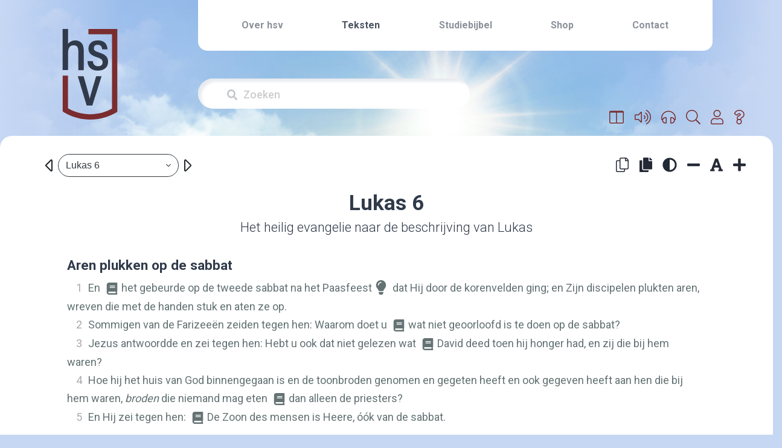

--- FILE ---
content_type: text/html; charset=UTF-8
request_url: https://herzienestatenvertaling.nl/teksten/Lukas/6
body_size: 28541
content:
<!DOCTYPE html>
<html lang="en">
<head>
        <meta charset="utf-8">

    <!-- Software made by Wabber BV -->
    <!-- wabber.io - info@wabber.io -->
    <!--     +31 (0)76 7200 777     -->

    <meta content="width=device-width, initial-scale=1.0, maximum-scale=1.0, user-scalable=0" name="viewport"/>
    <meta http-equiv="X-UA-Compatible" content="IE=edge,chrome=1"/>
    <meta name="google" content="notranslate">
    <script defer>
        var _paq = window._paq = window._paq || [];
        /* tracker methods like "setCustomDimension" should be called before "trackPageView" */
        _paq.push(['trackPageView']);
        _paq.push(['enableLinkTracking']);
        (function () {
            var u = "//stats.herzienestatenvertaling.nl/matomo/";
            _paq.push(['setTrackerUrl', u + 'matomo.php']);
            _paq.push(['setSiteId', '1']);
            var d = document, g = d.createElement('script'), s = d.getElementsByTagName('script')[0];
            g.async = true;
            g.src = u + 'matomo.js';
            s.parentNode.insertBefore(g, s);
        })();
    </script>
    <link rel="apple-touch-icon" sizes="76x76" href="/images/favicon/apple-touch-icon.png">
<link rel="icon" type="image/png" sizes="32x32" href="/images/favicon/favicon-32x32.png">
<link rel="icon" type="image/png" sizes="16x16" href="/images/favicon/favicon-16x16.png">
<link rel="manifest" href="/images/favicon/site.webmanifest">
<link rel="mask-icon" href="/images/favicon/safari-pinned-tab.svg" color="#000000">
<meta name="msapplication-TileColor" content="#213f50">
<meta name="theme-color" content="#ffffff">
    <link rel="stylesheet" href="/build/app.72530368.css">

            <title>HSV - Website</title>
    <meta property="og:site_name" content="Herziene Statenvertaling">
    <meta property="og:image" content="https://herzienestatenvertaling.nl/images/hsv-logo-2.png">
        
            <meta name="description" content="">
        <meta property="og:title" content="Teksten">
        <meta property="og:description" content="">
        <meta property="twitter:title" content="Teksten">
        <meta property="twitter:description" content="">
        <meta name="keywords" content="">
    
    <script src="/build/runtime.7576e7bf.js" defer></script><script src="/build/app.b03b2f4b.js" defer></script>
        <script src="/build/bible.da723f9e.js" defer></script>
</head>
<body class=" nstb">


<header>
    <div
            
            class="container p-0 position-relative  h-195 "
                        style="background: linear-gradient(to right, rgba(198, 215, 243, 255), rgba(239,239,239, 0) 200px), linear-gradient(to left, rgba(198, 215, 243, 255), rgba(239,239,239, 0) 200px), url('/images/background-resized.jpg') center no-repeat; background-size: cover;"
    >
        <div class="row h-100">
            <div class="col-3 h-100 pt-sm-5 pt-4">
                <div class="d-flex justify-content-center align-items-stat h-100 ml-sm-0 ml-3">
                    <a href="/home" aria-label="Home link" title="Home">
                        <svg class="hsv-logo"><?xml version="1.0" encoding="utf-8"?>
<!-- Generator: Adobe Illustrator 27.8.0, SVG Export Plug-In . SVG Version: 6.00 Build 0)  -->
<svg version="1.1" id="Laag_2" xmlns="http://www.w3.org/2000/svg" xmlns:xlink="http://www.w3.org/1999/xlink" x="0px" y="0px"
	 viewBox="0 0 42.8 70.87" style="enable-background:new 0 0 42.8 70.87;" xml:space="preserve">
<style type="text/css">
	.st0{fill:#303A4A;}
	.st1{fill:#7A2C2E;}
</style>
<path class="st0" d="M9.95,8.92c-2.52,0-4.51,0.92-5.7,2.61V0.04H0v32.14h4.26V18.86c0-4.09,1.47-6.16,4.38-6.16
	c2.51,0,3.67,1.47,3.67,4.62v14.87h4.24V16.63C16.55,9.67,11.94,8.92,9.95,8.92z"/>
<path class="st0" d="M28.43,18.37c-3.43-1.08-4-1.9-4-3.33c0-1.72,1.06-2.67,2.98-2.67c2.71,0,3.29,1.88,3.49,3.3l0.03,0.23h4.14
	l-0.01-0.27c-0.1-2.02-1.03-6.7-7.5-6.7c-5.42,0-7.34,3.45-7.34,6.4c0,3.44,1.75,5.22,6.68,6.81c3.33,1.07,4.4,2.02,4.4,3.9
	c0,1.97-1.29,3.1-3.55,3.1c-2.33,0-3.82-1.36-4.08-3.73l-0.03-0.23h-4.19l0.02,0.28c0.28,4.53,3.25,7.13,8.14,7.13
	c4.9,0,7.95-2.64,7.95-6.9C35.53,21.94,33.67,20.03,28.43,18.37z"/>
<path class="st0" d="M26.17,37.03l-0.05,0.19c-0.47,1.73-1.18,4.12-1.92,6.64c-1.22,4.14-2.47,8.4-3.01,10.73
	c-0.82-3.73-2.82-10.79-4.71-17.38l-0.05-0.19H11.9l6.9,22.85h4.44l7.2-22.85H26.17z"/>
<path class="st1" d="M20.2,0v4.16h18.44v58.21c-3.93,2.12-10.23,4.56-18.12,4.31c-7.14-0.22-12.79-2.56-16.31-4.52V36.5H0.05v28.04
	l1.01,0.61c4.08,2.45,10.75,5.44,19.33,5.7c0.42,0.01,0.83,0.02,1.23,0.02c8.9,0,15.87-2.98,20.15-5.48l1.03-0.6V0H20.2z"/>
</svg>
</svg>
                    </a>
                </div>
            </div>
            <div class="col-9 d-flex flex-column">
                <nav class="navigation-bar navbar navbar-expand-md px-4 d-md-block d-none">
                    <button
                            type="button"
                            data-toggle="collapse"
                            data-target="#collapsingNavbar"
                            class="navbar-toggle navbar-toggler w-100 text-right menuButton"
                    >
                        <i class="fas fa-bars"></i>
                    </button>
                    <div class="navbar-collapse collapse" id="collapsingNavbar">
                        <ul class="navbar-nav d-flex justify-content-center justify-content-around mx-auto">
                                                        
                                                                                                <li class="">
                                        <a href="/over-hsv" >
                                            Over hsv
                                        </a>
                                    </li>
                                                                                                                                <li class="active">
                                        <a href="/teksten" >
                                            Teksten
                                        </a>
                                    </li>
                                                                                                                                <li class="">
                                        <a href="/studiebijbel" >
                                            Studiebijbel
                                        </a>
                                    </li>
                                                                                                                                <li class="">
                                        <a href="https://www.jongbloedmedia.nl/bijbelcampagne/" onclick="window.open(this.href);return false;">
                                            Shop
                                        </a>
                                    </li>
                                                                                                                                <li class="">
                                        <a href="/contact" >
                                            Contact
                                        </a>
                                    </li>
                                                                                    </ul>
                    </div>
                </nav>

                <header role="banner" class="d-flex d-md-none">
                    <button
                            type="button"
                            data-toggle="collapse-side"
                            data-target=".side-collapse"
                            data-target-2=".side-collapse-container"
                            class="navbar-toggle navbar-toggler ml-auto text-right menuButton m-2"
                    >
                        <i class="fas fa-bars fa-2x"></i>
                    </button>
                    <div class="navbar-inverse side-collapse in" style="background-color: white;">
                        <nav role="navigation" class="navbar-collapse">
                            <ul class="nav navbar-nav">
                                                                
                                                                                                            <li class="pl-3 py-2 ">
                                            <a href="/over-hsv" >
                                                Over hsv
                                            </a>
                                        </li>
                                                                                                                                                <li class="pl-3 py-2 active">
                                            <a href="/teksten" >
                                                Teksten
                                            </a>
                                        </li>
                                                                                                                                                <li class="pl-3 py-2 ">
                                            <a href="/studiebijbel" >
                                                Studiebijbel
                                            </a>
                                        </li>
                                                                                                                                                <li class="pl-3 py-2 ">
                                            <a href="https://www.jongbloedmedia.nl/bijbelcampagne/" onclick="window.open(this.href);return false;">
                                                Shop
                                            </a>
                                        </li>
                                                                                                                                                <li class="pl-3 py-2 ">
                                            <a href="/contact" >
                                                Contact
                                            </a>
                                        </li>
                                                                                                </ul>
                        </nav>
                    </div>
                </header>

                
                                    <!-- Search input -->
                    <div class="search-bar-wrapper mb-sm-0 mr-sm-0 mb-3 mr-3" >
                        <div class="search-bar pl-5 pr-3 d-flex align-items-center">
                            <i class="fas fa-search mr-2"></i>
                            <form name="search" method="post" action="/teksten-zoeken#zoek-resultaten" class="w-100" onsubmit="return validateSearch()">
                                <input
                                        type="text"
                                        name="search[keyword]"
                                        placeholder="Zoeken"
                                        aria-label="Zoekveld"
                                        class="w-100"
                                        id="searchKeyword"
                                >
                                <input type="hidden" name="search[searchInNewTestament]" value="1"/>
                                <input type="hidden" name="search[searchInOldTestament]" value="1"/>
                            </form>
                        </div>
                        <div class="text-danger d-none" id="errorMessage">Voer minimaal 2 tekens in.</div>

                    </div>


                    <script>
                        function validateSearch() {
                            const input = document.getElementById("searchKeyword");
                            const errorMessage = document.getElementById("errorMessage");

                            if (input.value.trim().length < 2) {
                                errorMessage.classList.remove("d-none");
                                input.focus();
                                return false; // Prevent form submission
                            }

                            errorMessage.classList.add("d-none");
                            return true; // Allow form submission
                        }
                    </script>
                            </div>
        </div>
    </div>
</header>

<script>
    document.addEventListener('DOMContentLoaded', function () {
        var sideslider = document.querySelectorAll('[data-toggle=collapse-side]');

        sideslider.forEach(function (slider) {
            var sel = slider.getAttribute('data-target');
            var sel2 = slider.getAttribute('data-target-2');

            slider.addEventListener('click', function (event) {
                var targetElement = document.querySelector(sel);
                var targetElement2 = document.querySelector(sel2);

                if (targetElement) {
                    targetElement.classList.toggle('in');
                }
                if (targetElement2) {
                    targetElement2.classList.toggle('out');
                }
            });
        });

        document.querySelectorAll('.search-bar').forEach(function (searchBar) {
            searchBar.addEventListener('click', function (event) {
                var inputElement = searchBar.querySelector('input[type=text]');
                if (inputElement) {
                    inputElement.focus();
                }
            });
        });
    });
</script>

<main>
                <div class="main-block container mb-md-3 mb-sm-1 position-relative">
        <div class="primary-menu">
            <div class="position-relative">
                                    <div class="position-relative">
            <a
                class="btn text-dark-red bibleMirrorButton"
                title="Parallel lezen"
                href="#bibleContentBlock"
                role="button"
                onclick="$('#bibleContentBlock').toggleClass('show');return false;"
        >
            <i class="fal fa-columns"></i>
        </a>

        <a
                class="d-inline-block btn text-dark-red collapsed"
                title="Audio fragment afspelen"
                data-toggle="collapse"
                href="#playChapterAudio"
                role="button"
                aria-expanded="false"
                aria-controls="playChapterAudio"
        >
                <span class="float-left">
                    <i class="fal fa-volume-up"></i>
                </span>
        </a>

        <a
                class="d-inline-block btn text-dark-red"
                title="Audio fragment afspelen"
                href="/teksten-beluisteren/"
                role="button"
        >
                <span class="float-left">
                    <i class="fal fa-headphones"></i>
                </span>
        </a>

        <a
                class="d-inline-block btn text-dark-red "
                href="/teksten-zoeken"
                title="Zoeken"
                role="button"
        >
                <span class="float-left">
                    <i class="fal fa-search"></i>
                </span>
        </a>

                    <a
                    class="d-inline-block btn text-dark-red"
                    title="Inloggen"
                    href="/login"
                    role="button"
            >
                <span class="float-left">
                    <i class="fal fa-user"></i>
                </span>
            </a>
        
        <a
                class="d-inline-block btn text-dark-red"
                href="/uitleg"
                title="Toon uitleg teksten"
                role="button"
        >
                <span class="float-left">
                    <i class="fal fa-question"></i>
                </span>
        </a>
    
    <div class="position-absolute" style="top: 49px; right: -19px; z-index: 1;">
                    <div class="playChapterAudio row collapse" id="playChapterAudio">
                <div style="padding: 0.5rem 0.5rem 0 0.5rem;">
                    <audio
                        controls
                        preload="metadata"
                        onerror="alert('Kon audio bestand niet afspelen; Mogelijk mist er een Audio\MP3 plugin?');"
                    >
                        <source src="/teksten-cb/audio/chapter/LUK.6.mp3" type="audio/mpeg">
                        <source src="/teksten-cb/audio/chapter/LUK.6.mp3" type="audio/mp3">
                        <a href="/teksten-cb/audio/chapter/LUK.6.mp3">download</a>
                    </audio>
                    <span class="closeSelect float-right mr-1" onclick="$('#playChapterAudio').removeClass('show');">
                        <i class="fas fa-times"></i>
                    </span>
                </div>
            </div>
            </div>
</div>
                            </div>
        </div>
        <div class="row">
            <div id="default_container" class="py-sm-3 col-12 col-sm-12 col-md-12 col-lg-12">
                                    <div class="row mx-2">
                        <div class="col-sm-6 col-lg-4 col-xl-3 d-flex justify-content-sm-start justify-content-center">
                            <div class="col-12 p-0">
                                <div class="pl-0 pr-0 pl-md-4 pr-md-4 pt-2 pb-2 m-0 d-flex">
                                    <div id="bibleSearch">
                                                                                                                            
                                                                                                                            
                                                                                
                                        <bible-search
                                                active-book-title="Lukas 6"
                                                active-chapter-number="6"
                                                active-book-id="LUK"
                                                previous-chapter-link="/teksten/lukas/6/prev"
                                                next-chapter-link="/teksten/lukas/6/next"
                                        ></bible-search>
                                                                                <div id="currentBookName" class="d-none">Lukas 6</div>
                                    </div>
                                </div>
                            </div>
                        </div>

                        <div class="col-sm-6 offset-lg-2 offset-xl-3 d-flex justify-content-end align-items-center">
                            <div class="secondary-toolbar">
                                                                    <div class="d-inline-block btn text-light cpAllToClipboard" id="cpAllToClipboard" title="Alle teksten kopiëren zonder opmaak">
                                    <span class="float-left">
                                        <i class="fal fa-copy"></i>
                                    </span>
                                    </div>
                                    <div class="d-inline-block btn cpAllStyledToClipboard" id="cpAllStyledToClipboard" title="Alle teksten kopiëren met opmaak">
                                   <span class="float-left">
                                        <i class="fas fa-copy"></i>
                                   </span>
                                    </div>
                                                                <div class="d-inline-block btn changeContrast" id="changeContrast" title="Verander het contrast">
                                <span class="float-left">
                                    <i class="fas fa-adjust"></i>
                                </span>
                                </div>
                                <div class="d-inline-block btn buttonChangeFontSizeMin1" title="Verklein de lettergrootte">
                                <span class="float-left">
                                    <i class="fas fa-minus"></i>
                                </span>
                                </div>
                                <div class="d-inline-block btn buttonChangeFontSizeReset" title="Zet lettergrootte terug naar standaard">
                                <span class="float-left">
                                   <i class="fas fa-font"></i>
                                </span>
                                </div>
                                <div class="d-inline-block btn buttonChangeFontSizePlus1" title="Vergroot de lettergrootte">
                                <span class="float-left">
                                    <i class="fas fa-plus"></i>
                                </span>
                                </div>
                            </div>
                        </div>
                    </div>
                
                
                <div class="row m-0 px-md-4">
                            <div class="content col-md-12 pt-lg-3 pt-md-4 pt-sm-5 px-3 pr-md-4 pl-md-4 text-dark-blue">
        <div class="row m-0">
            <div class="content-inner col-md-12">
                <div class="d-flex align-items-center flex-column">
                    <div class="text-dark-blue font-weight-bold book-name">
                                                                                
                                                            Lukas
                                                                    6
                                                                                                        </div>




                    <div class="text-dark-blue book-name-long">
                                                    Het heilig evangelie naar de beschrijving van Lukas
                                            </div>

                </div>
                <div class="row collapse px-lg-5 " id="bibleContentBlock">
                    <div class="bible-page bible-mainChapter">
                        <div class="hidden_chapter_side text-center">
                            HSV

                            <hr/>
                        </div>
                        <div class="bible-content">
                                                                                                                                <p class="s">Aren plukken op de sabbat</p>
<p class="p"><span class="verse-span" data-verse-id="LUK.6.1" data-verse-org-ids="LUK.6.1"><span style="cursor:pointer;" onclick="window.location.hash='1';" data-number="1" data-sid="LUK 6:1" class="v">1</span><!--SOV:1--></span><span class="verse-span" data-verse-id="LUK.6.1" data-verse-org-ids="LUK.6.1">En </span><span data-caller="-" id="LUK.6.1!x.1" data-verse-id="LUK.6.1" class="x"><i class="preCommentRef fas fa-lg fa-fw fa-book"></i><span class="xt"><span id="DEU.23.25"><a class="showExternalVerse" data-title="Deut. 23:25" data-has-verse="1" data-text="Wanneer u in het  staande koren van uw naaste komt, mag u met uw hand aren plukken; maar u mag niet de sikkel slaan in het staande koren van uw naaste." href="/teksten-rd/verse/DEU.23.25" data-toggle="modal" data-target="#verseModal">Deut. 23:25</a></span>; <span id="MAT.12.1"><a class="showExternalVerse" data-title="Matt. 12:1" data-has-verse="1" data-text="In  die tijd ging Jezus op een sabbat door de korenvelden, en Zijn discipelen hadden honger en begonnen aren te plukken en te eten." href="/teksten-rd/verse/MAT.12.1" data-toggle="modal" data-target="#verseModal">Matt. 12:1</a></span>; <span id="MRK.2.23"><a class="showExternalVerse" data-title="Mark. 2:23" data-has-verse="1" data-text="En het gebeurde dat Hij op een sabbat door de korenvelden ging; en Zijn discipelen begonnen onder het lopen aren te plukken." href="/teksten-rd/verse/MRK.2.23" data-toggle="modal" data-target="#verseModal">Mark. 2:23</a></span></span></span><span class="verse-span" data-verse-id="LUK.6.1" data-verse-org-ids="LUK.6.1">het gebeurde op de tweede sabbat na het Paasfeest</span><i class="preCommentNote fas fa-lg fa-fw fa-lightbulb"></i><span data-caller="+" id="LUK.6.1!f.2" data-verse-id="LUK.6.1" class="f"><span class="fr">6:1 </span><span class="fq">de tweede sabbat na het Paasfeest </span><span class="ft">- Letterlijk: de tweede-eerste sabbat.</span></span><span class="verse-span" data-verse-id="LUK.6.1" data-verse-org-ids="LUK.6.1"> dat Hij door de korenvelden ging; en Zijn discipelen plukten aren, wreven die met de handen stuk en aten ze op.</span><!--EOV:1--></p>
<p class="p"><span class="verse-span" data-verse-id="LUK.6.2" data-verse-org-ids="LUK.6.2"><span style="cursor:pointer;" onclick="window.location.hash='2';" data-number="2" data-sid="LUK 6:2" class="v">2</span><!--SOV:2--></span><span class="verse-span" data-verse-id="LUK.6.2" data-verse-org-ids="LUK.6.2">Sommigen van de Farizeeën zeiden tegen hen: Waarom doet u </span><span data-caller="-" id="LUK.6.2!x.1" data-verse-id="LUK.6.2" class="x"><i class="preCommentRef fas fa-lg fa-fw fa-book"></i><span class="xt"><span id="EXO.20.10"><a class="showExternalVerse" data-title="Ex. 20:10" data-has-verse="1" data-text="maar de zevende dag is de sabbat van de  HEERE , uw God.  Dan  zult u geen enkel werk doen, u, noch uw zoon, noch uw dochter,  noch  uw dienaar, noch uw dienares,  noch uw vee, noch uw vreemdeling die binnen uw poorten is." href="/teksten-rd/verse/EXO.20.10" data-toggle="modal" data-target="#verseModal">Ex. 20:10</a></span></span></span><span class="verse-span" data-verse-id="LUK.6.2" data-verse-org-ids="LUK.6.2">wat niet geoorloofd is te doen op de sabbat?</span><!--EOV:2--></p>
<p class="p"><span class="verse-span" data-verse-id="LUK.6.3" data-verse-org-ids="LUK.6.3"><span style="cursor:pointer;" onclick="window.location.hash='3';" data-number="3" data-sid="LUK 6:3" class="v">3</span><!--SOV:3--></span><span class="verse-span" data-verse-id="LUK.6.3" data-verse-org-ids="LUK.6.3">Jezus antwoordde en zei tegen hen: Hebt u ook dat niet gelezen wat </span><span data-caller="-" id="LUK.6.3!x.1" data-verse-id="LUK.6.3" class="x"><i class="preCommentRef fas fa-lg fa-fw fa-book"></i><span class="xt"><span id="1SA.21.6"><a class="showExternalVerse" data-title="1 Sam. 21:6" data-has-verse="1" data-text="Toen  gaf de priester hem dat heilige  brood , omdat er geen  ander  brood was dan de toonbroden, die van voor het aangezicht van de  HEERE  weggenomen waren, om er vers brood neer te leggen op de dag dat het  oude  weggenomen werd." href="/teksten-rd/verse/1SA.21.6" data-toggle="modal" data-target="#verseModal">1 Sam. 21:6</a></span></span></span><span class="verse-span" data-verse-id="LUK.6.3" data-verse-org-ids="LUK.6.3">David deed toen hij honger had, en zij die bij hem waren?</span><!--EOV:3--></p>
<p class="p"><span class="verse-span" data-verse-id="LUK.6.4" data-verse-org-ids="LUK.6.4"><span style="cursor:pointer;" onclick="window.location.hash='4';" data-number="4" data-sid="LUK 6:4" class="v">4</span><!--SOV:4--></span><span class="verse-span" data-verse-id="LUK.6.4" data-verse-org-ids="LUK.6.4">Hoe hij het huis van God binnengegaan is en de toonbroden genomen en gegeten heeft en ook gegeven heeft aan hen die bij hem waren, </span><span class="add"><span class="verse-span" data-verse-id="LUK.6.4" data-verse-org-ids="LUK.6.4">broden</span></span><span class="verse-span" data-verse-id="LUK.6.4" data-verse-org-ids="LUK.6.4"> die niemand mag eten </span><span data-caller="-" id="LUK.6.4!x.1" data-verse-id="LUK.6.4" class="x"><i class="preCommentRef fas fa-lg fa-fw fa-book"></i><span class="xt"><span id="LEV.24.9"><a class="showExternalVerse" data-title="Lev. 24:9" data-has-verse="1" data-text="Het  brood   is voor Aäron en zijn zonen. Zij moeten dat op de heilige plaats eten, want het is voor hem allerheiligst,  afkomstig  uit de vuuroffers van de  HEERE . Het is een eeuwige verordening." href="/teksten-rd/verse/LEV.24.9" data-toggle="modal" data-target="#verseModal">Lev. 24:9</a></span></span></span><span class="verse-span" data-verse-id="LUK.6.4" data-verse-org-ids="LUK.6.4">dan alleen de priesters?</span><!--EOV:4--></p>
<p class="p"><span class="verse-span" data-verse-id="LUK.6.5" data-verse-org-ids="LUK.6.5"><span style="cursor:pointer;" onclick="window.location.hash='5';" data-number="5" data-sid="LUK 6:5" class="v">5</span><!--SOV:5--></span><span class="verse-span" data-verse-id="LUK.6.5" data-verse-org-ids="LUK.6.5">En Hij zei tegen hen: </span><span data-caller="-" id="LUK.6.5!x.1" data-verse-id="LUK.6.5" class="x"><i class="preCommentRef fas fa-lg fa-fw fa-book"></i><span class="xt"><span id="MAT.12.8"><a class="showExternalVerse" data-title="Matt. 12:8" data-has-verse="1" data-text="Want de Zoon des mensen is Heere, óók van de sabbat." href="/teksten-rd/verse/MAT.12.8" data-toggle="modal" data-target="#verseModal">Matt. 12:8</a></span>; <span id="MRK.2.28"><a class="showExternalVerse" data-title="Mark. 2:28" data-has-verse="1" data-text="Daarom, de Zoon des mensen is Heere, óók van de sabbat." href="/teksten-rd/verse/MRK.2.28" data-toggle="modal" data-target="#verseModal">Mark. 2:28</a></span></span></span><span class="verse-span" data-verse-id="LUK.6.5" data-verse-org-ids="LUK.6.5">De Zoon des mensen is Heere, óók van de sabbat.</span><!--EOV:5--></p>
<p class="s">De tweede genezing op de sabbat</p>
<p class="p"><span class="verse-span" data-verse-id="LUK.6.6" data-verse-org-ids="LUK.6.6"><span style="cursor:pointer;" onclick="window.location.hash='6';" data-number="6" data-sid="LUK 6:6" class="v">6</span><!--SOV:6--></span><span data-caller="-" id="LUK.6.6!x.1" data-verse-id="LUK.6.6" class="x"><i class="preCommentRef fas fa-lg fa-fw fa-book"></i><span class="xt"><span id="MAT.12.9"><a class="showExternalVerse" data-title="Matt. 12:9" data-has-verse="1" data-text="En Hij vertrok vandaar en kwam in hun synagoge." href="/teksten-rd/verse/MAT.12.9" data-toggle="modal" data-target="#verseModal">Matt. 12:9</a></span>; <span id="MRK.3.1"><a class="showExternalVerse" data-title="Mark. 3:1" data-has-verse="1" data-text="En  Hij kwam opnieuw in de synagoge; en er was daar iemand die een verschrompelde hand had." href="/teksten-rd/verse/MRK.3.1" data-toggle="modal" data-target="#verseModal">Mark. 3:1</a></span></span></span><span class="verse-span" data-verse-id="LUK.6.6" data-verse-org-ids="LUK.6.6">Het gebeurde ook op een andere sabbat dat Hij in de synagoge kwam en onderwijs gaf. En er was daar iemand van wie de rechterhand verschrompeld was.</span><!--EOV:6--></p>
<p class="p"><span class="verse-span" data-verse-id="LUK.6.7" data-verse-org-ids="LUK.6.7"><span style="cursor:pointer;" onclick="window.location.hash='7';" data-number="7" data-sid="LUK 6:7" class="v">7</span><!--SOV:7--></span><span class="verse-span" data-verse-id="LUK.6.7" data-verse-org-ids="LUK.6.7">De schriftgeleerden en de Farizeeën letten scherp op Hem of Hij op de sabbat genezen zou, om iets te kunnen vinden om Hem te beschuldigen.</span><!--EOV:7--></p>
<p class="p"><span class="verse-span" data-verse-id="LUK.6.8" data-verse-org-ids="LUK.6.8"><span style="cursor:pointer;" onclick="window.location.hash='8';" data-number="8" data-sid="LUK 6:8" class="v">8</span><!--SOV:8--></span><span class="verse-span" data-verse-id="LUK.6.8" data-verse-org-ids="LUK.6.8">Maar Hij kende hun overwegingen en zei tegen de man met de verschrompelde hand: Sta op en ga in het midden staan; en hij stond op en ging </span><span class="add"><span class="verse-span" data-verse-id="LUK.6.8" data-verse-org-ids="LUK.6.8">daar</span></span><span class="verse-span" data-verse-id="LUK.6.8" data-verse-org-ids="LUK.6.8"> staan.</span><!--EOV:8--></p>
<p class="p"><span class="verse-span" data-verse-id="LUK.6.9" data-verse-org-ids="LUK.6.9"><span style="cursor:pointer;" onclick="window.location.hash='9';" data-number="9" data-sid="LUK 6:9" class="v">9</span><!--SOV:9--></span><span class="verse-span" data-verse-id="LUK.6.9" data-verse-org-ids="LUK.6.9">Jezus nu zei tegen hen: Ik vraag u: wat is geoorloofd op de sabbat: goed te doen of kwaad te doen, een mens</span><i class="preCommentNote fas fa-lg fa-fw fa-lightbulb"></i><span data-caller="+" id="LUK.6.9!f.1" data-verse-id="LUK.6.9" class="f"><span class="fr">6:9 </span><span class="fq">mens </span><span class="ft">- Letterlijk: ziel.</span></span><span class="verse-span" data-verse-id="LUK.6.9" data-verse-org-ids="LUK.6.9"> te behouden of om te laten komen?</span><!--EOV:9--></p>
<p class="p"><span class="verse-span" data-verse-id="LUK.6.10" data-verse-org-ids="LUK.6.10"><span style="cursor:pointer;" onclick="window.location.hash='10';" data-number="10" data-sid="LUK 6:10" class="v">10</span><!--SOV:10--></span><span class="verse-span" data-verse-id="LUK.6.10" data-verse-org-ids="LUK.6.10">En nadat Hij hen allen rondom aangekeken had, zei Hij tegen de man: Steek uw hand uit. Hij deed dat </span><span data-caller="-" id="LUK.6.10!x.1" data-verse-id="LUK.6.10" class="x"><i class="preCommentRef fas fa-lg fa-fw fa-book"></i><span class="xt"><span id="1KI.13.6"><a class="showExternalVerse" data-title="1 Kon. 13:6" data-has-verse="1" data-text="Toen antwoordde de koning en zei tegen de man Gods:  Tracht toch het aangezicht van de  HEERE  uw God gunstig te stemmen, en bid voor mij dat mijn hand weer teruggetrokken kan worden!  Toen trachtte de man Gods het aangezicht van de  HEERE  gunstig te stemmen, en de hand van de koning kon weer teruggetrokken worden en werd als daarvoor." href="/teksten-rd/verse/1KI.13.6" data-toggle="modal" data-target="#verseModal">1 Kon. 13:6</a></span></span></span><span class="verse-span" data-verse-id="LUK.6.10" data-verse-org-ids="LUK.6.10">en zijn hand werd hersteld, gezond als de andere.</span><!--EOV:10--></p>
<p class="p"><span class="verse-span" data-verse-id="LUK.6.11" data-verse-org-ids="LUK.6.11"><span style="cursor:pointer;" onclick="window.location.hash='11';" data-number="11" data-sid="LUK 6:11" class="v">11</span><!--SOV:11--></span><span class="verse-span" data-verse-id="LUK.6.11" data-verse-org-ids="LUK.6.11">Zij waren vol woede en spraken er met elkaar over wat zij met Jezus zouden doen.</span><!--EOV:11--></p>
<p class="s">De roeping van de twaalf discipelen</p>
<p class="p"><span class="verse-span" data-verse-id="LUK.6.12" data-verse-org-ids="LUK.6.12"><span style="cursor:pointer;" onclick="window.location.hash='12';" data-number="12" data-sid="LUK 6:12" class="v">12</span><!--SOV:12--></span><span data-caller="-" id="LUK.6.12!x.1" data-verse-id="LUK.6.12" class="x"><i class="preCommentRef fas fa-lg fa-fw fa-book"></i><span class="xt"><span id="MAT.14.23"><a class="showExternalVerse" data-title="Matt. 14:23" data-has-verse="1" data-text="En toen Hij de menigte weggestuurd had, klom Hij de berg op om er in afzondering te bidden. Toen het avond was geworden, was Hij daar alleen." href="/teksten-rd/verse/MAT.14.23" data-toggle="modal" data-target="#verseModal">Matt. 14:23</a></span></span></span><span class="verse-span" data-verse-id="LUK.6.12" data-verse-org-ids="LUK.6.12">Het gebeurde in die dagen dat Hij naar buiten ging, naar de berg, om te bidden; en Hij bleef heel de nacht in gebed tot God.</span><!--EOV:12--></p>
<p class="p"><span class="verse-span" data-verse-id="LUK.6.13" data-verse-org-ids="LUK.6.13"><span style="cursor:pointer;" onclick="window.location.hash='13';" data-number="13" data-sid="LUK 6:13" class="v">13</span><!--SOV:13--></span><span data-caller="-" id="LUK.6.13!x.1" data-verse-id="LUK.6.13" class="x"><i class="preCommentRef fas fa-lg fa-fw fa-book"></i><span class="xt"><span id="MAT.10.1"><a class="showExternalVerse" data-title="Matt. 10:1" data-has-verse="1" data-text="En Hij riep  Zijn twaalf discipelen bij Zich en gaf hun macht over de onreine geesten om die uit te drijven, en om iedere ziekte en elke kwaal te genezen." href="/teksten-rd/verse/MAT.10.1" data-toggle="modal" data-target="#verseModal">Matt. 10:1</a></span>; <span id="MRK.3.13"><a class="showExternalVerse" data-title="Mark. 3:13" data-has-verse="1" data-text="En Hij klom de berg op en riep bij Zich wie Hij wilde; en zij kwamen naar Hem toe." href="/teksten-rd/verse/MRK.3.13" data-toggle="modal" data-target="#verseModal">Mark. 3:13</a></span>; <span id="MRK.6.7"><a class="showExternalVerse" data-title="Mark. 6:7" data-has-verse="1" data-text="En Hij riep de twaalf bij Zich en begon hen twee aan twee uit te zenden en gaf hun macht over de onreine geesten." href="/teksten-rd/verse/MRK.6.7" data-toggle="modal" data-target="#verseModal">6:7</a></span>; <span id="LUK.9.1"><a class="showExternalVerse" data-title="Luk. 9:1" data-has-verse="1" data-text="Hij riep  Zijn twaalf discipelen bijeen en gaf aan hen kracht en macht over alle demonen, en om ziekten te genezen," href="/teksten-rd/verse/LUK.9.1" data-toggle="modal" data-target="#verseModal">Luk. 9:1</a></span></span></span><span class="verse-span" data-verse-id="LUK.6.13" data-verse-org-ids="LUK.6.13">En toen het dag was geworden, riep Hij Zijn discipelen bij Zich en koos er twaalf van hen uit, die Hij ook apostelen noemde:</span><!--EOV:13--></p>
<p class="p"><span class="verse-span" data-verse-id="LUK.6.14" data-verse-org-ids="LUK.6.14"><span style="cursor:pointer;" onclick="window.location.hash='14';" data-number="14" data-sid="LUK 6:14" class="v">14</span><!--SOV:14--></span><span class="verse-span" data-verse-id="LUK.6.14" data-verse-org-ids="LUK.6.14">Simon, die Hij ook Petrus noemde, en zijn broer Andreas, Jakobus en Johannes, Filippus en Bartholomeüs;</span><!--EOV:14--></p>
<p class="p"><span class="verse-span" data-verse-id="LUK.6.15" data-verse-org-ids="LUK.6.15"><span style="cursor:pointer;" onclick="window.location.hash='15';" data-number="15" data-sid="LUK 6:15" class="v">15</span><!--SOV:15--></span><span class="verse-span" data-verse-id="LUK.6.15" data-verse-org-ids="LUK.6.15">Mattheüs en Thomas, Jakobus, de </span><span class="add"><span class="verse-span" data-verse-id="LUK.6.15" data-verse-org-ids="LUK.6.15">zoon</span></span><span class="verse-span" data-verse-id="LUK.6.15" data-verse-org-ids="LUK.6.15"> van Alfeüs, en Simon die Zelotes genoemd werd,</span><!--EOV:15--></p>
<p class="p"><span class="verse-span" data-verse-id="LUK.6.16" data-verse-org-ids="LUK.6.16"><span style="cursor:pointer;" onclick="window.location.hash='16';" data-number="16" data-sid="LUK 6:16" class="v">16</span><!--SOV:16--></span><span class="verse-span" data-verse-id="LUK.6.16" data-verse-org-ids="LUK.6.16">Judas, de </span><span class="add"><span class="verse-span" data-verse-id="LUK.6.16" data-verse-org-ids="LUK.6.16">broer</span></span><span class="verse-span" data-verse-id="LUK.6.16" data-verse-org-ids="LUK.6.16"> van Jakobus, en Judas Iskariot, die ook de verrader geworden is.</span><!--EOV:16--></p>
<p class="s">De toeloop van de menigte</p>
<p class="p"><span class="verse-span" data-verse-id="LUK.6.17" data-verse-org-ids="LUK.6.17"><span style="cursor:pointer;" onclick="window.location.hash='17';" data-number="17" data-sid="LUK 6:17" class="v">17</span><!--SOV:17--></span><span data-caller="-" id="LUK.6.17!x.1" data-verse-id="LUK.6.17" class="x"><i class="preCommentRef fas fa-lg fa-fw fa-book"></i><span class="xt"><span id="MAT.4.25"><a class="showExternalVerse" data-title="Matt. 4:25" data-has-verse="1" data-text="En grote menigten volgden Hem, uit Galilea en Dekapolis, uit Jeruzalem en Judea, en  van  over de Jordaan." href="/teksten-rd/verse/MAT.4.25" data-toggle="modal" data-target="#verseModal">Matt. 4:25</a></span>; <span id="MRK.3.7"><a class="showExternalVerse" data-title="Mark. 3:7" data-has-verse="1" data-text="En Jezus vertrok met Zijn discipelen naar de zee;  en Hem volgde een grote menigte uit Galilea en uit Judea," href="/teksten-rd/verse/MRK.3.7" data-toggle="modal" data-target="#verseModal">Mark. 3:7</a></span></span></span><span class="verse-span" data-verse-id="LUK.6.17" data-verse-org-ids="LUK.6.17">En toen Hij met hen afgedaald was, bleef Hij staan op een vlakke plaats en </span><span class="add"><span class="verse-span" data-verse-id="LUK.6.17" data-verse-org-ids="LUK.6.17">met Hem</span></span><span class="verse-span" data-verse-id="LUK.6.17" data-verse-org-ids="LUK.6.17"> een menigte van Zijn discipelen en een grote menigte van het volk uit heel Judea en Jeruzalem en van de zeekant van Tyrus en Sidon,</span><!--EOV:17--></p>
<p class="p"><span class="verse-span" data-verse-id="LUK.6.18" data-verse-org-ids="LUK.6.18"><span style="cursor:pointer;" onclick="window.location.hash='18';" data-number="18" data-sid="LUK 6:18" class="v">18</span><!--SOV:18--></span><span class="verse-span" data-verse-id="LUK.6.18" data-verse-org-ids="LUK.6.18">die gekomen waren om Hem te horen en om van hun ziekten genezen te worden, ook zij die gekweld werden door onreine geesten; en zij werden genezen.</span><!--EOV:18--></p>
<p class="p"><span class="verse-span" data-verse-id="LUK.6.19" data-verse-org-ids="LUK.6.19"><span style="cursor:pointer;" onclick="window.location.hash='19';" data-number="19" data-sid="LUK 6:19" class="v">19</span><!--SOV:19--></span><span class="verse-span" data-verse-id="LUK.6.19" data-verse-org-ids="LUK.6.19">En heel de menigte probeerde Hem aan te raken, </span><span data-caller="-" id="LUK.6.19!x.1" data-verse-id="LUK.6.19" class="x"><i class="preCommentRef fas fa-lg fa-fw fa-book"></i><span class="xt"><span id="MRK.5.30"><a class="showExternalVerse" data-title="Mark. 5:30" data-has-verse="1" data-text="En meteen toen Jezus bij Zichzelf merkte dat er  kracht van Hem uitgegaan was, keerde Hij Zich om in de menigte en zei: Wie heeft Mijn kleren aangeraakt?" href="/teksten-rd/verse/MRK.5.30" data-toggle="modal" data-target="#verseModal">Mark. 5:30</a></span></span></span><span class="verse-span" data-verse-id="LUK.6.19" data-verse-org-ids="LUK.6.19">want er ging kracht van Hem uit, en Hij genas ze allen.</span><!--EOV:19--></p>
<p class="s">De zaligsprekingen</p>
<p class="p"><span class="verse-span" data-verse-id="LUK.6.20" data-verse-org-ids="LUK.6.20"><span style="cursor:pointer;" onclick="window.location.hash='20';" data-number="20" data-sid="LUK 6:20" class="v">20</span><!--SOV:20--></span><span data-caller="-" id="LUK.6.20!x.1" data-verse-id="LUK.6.20" class="x"><i class="preCommentRef fas fa-lg fa-fw fa-book"></i><span class="xt"><span id="MAT.5.2"><a class="showExternalVerse" data-title="Matt. 5:2" data-has-verse="1" data-text="En Hij opende Zijn mond en onderwees hen. Hij zei:" href="/teksten-rd/verse/MAT.5.2" data-toggle="modal" data-target="#verseModal">Matt. 5:2</a></span></span></span><span class="verse-span" data-verse-id="LUK.6.20" data-verse-org-ids="LUK.6.20">En toen Hij Zijn ogen opgeslagen had naar Zijn discipelen, zei Hij: Zalig bent u, armen, want van u is het Koninkrijk van God.</span><!--EOV:20--></p>
<p class="p"><span class="verse-span" data-verse-id="LUK.6.21" data-verse-org-ids="LUK.6.21"><span style="cursor:pointer;" onclick="window.location.hash='21';" data-number="21" data-sid="LUK 6:21" class="v">21</span><!--SOV:21--></span><span data-caller="-" id="LUK.6.21!x.1" data-verse-id="LUK.6.21" class="x"><i class="preCommentRef fas fa-lg fa-fw fa-book"></i><span class="xt"><span id="ISA.65.13"><a class="showExternalVerse" data-title="Jes. 65:13" data-has-verse="1" data-text="Daarom, zo zegt de Heere  HEERE : Zie, Mijn dienaren zullen eten, maar ú zult hongerlijden. Zie, Mijn dienaren zullen drinken, maar ú zult dorst hebben. Zie, Mijn dienaren zullen verblijd zijn, maar ú zult beschaamd worden." href="/teksten-rd/verse/ISA.65.13" data-toggle="modal" data-target="#verseModal">Jes. 65:13</a></span></span></span><span class="verse-span" data-verse-id="LUK.6.21" data-verse-org-ids="LUK.6.21">Zalig bent u die nu honger hebt, want u zult verzadigd worden. </span><span data-caller="-" id="LUK.6.21!x.2" data-verse-id="LUK.6.21" class="x"><i class="preCommentRef fas fa-lg fa-fw fa-book"></i><span class="xt"><span id="ISA.61.3"><a class="showExternalVerse" data-title="Jes. 61:3" data-has-verse="1" data-text="om aangaande de treurenden van Sion te beschikken dat hun gegeven zal worden sieraad in plaats van as, vreugdeolie in plaats van rouw, een lofgewaad in plaats van een benauwde geest, opdat zij genoemd worden eiken van de gerechtigheid, een planting door de  HEERE , om Hem te verheerlijken." href="/teksten-rd/verse/ISA.61.3" data-toggle="modal" data-target="#verseModal">Jes. 61:3</a></span>; <span id="ISA.66.10"><a class="showExternalVerse" data-title="Jes. 66:10" data-has-verse="1" data-text="Verblijd u met Jeruzalem en verheug u over haar, u allen die haar liefhebt. Wees vrolijk met haar met vreugde, u allen die over haar treurt," href="/teksten-rd/verse/ISA.66.10" data-toggle="modal" data-target="#verseModal">66:10</a></span></span></span><span class="verse-span" data-verse-id="LUK.6.21" data-verse-org-ids="LUK.6.21">Zalig bent u die nu huilt, want u zult lachen.</span><!--EOV:21--></p>
<p class="p"><span class="verse-span" data-verse-id="LUK.6.22" data-verse-org-ids="LUK.6.22"><span style="cursor:pointer;" onclick="window.location.hash='22';" data-number="22" data-sid="LUK 6:22" class="v">22</span><!--SOV:22--></span><span data-caller="-" id="LUK.6.22!x.1" data-verse-id="LUK.6.22" class="x"><i class="preCommentRef fas fa-lg fa-fw fa-book"></i><span class="xt"><span id="MAT.5.11"><a class="showExternalVerse" data-title="Matt. 5:11" data-has-verse="1" data-text="Zalig bent u als men u smaadt en vervolgt, en door te liegen allerlei kwaad tegen u spreekt,  omwille van Mij." href="/teksten-rd/verse/MAT.5.11" data-toggle="modal" data-target="#verseModal">Matt. 5:11</a></span>; <span id="1PE.2.19"><a class="showExternalVerse" data-title="1 Petr. 2:19" data-has-verse="1" data-text="Want dat is genade, als iemand om het geweten voor God dingen verdraagt die hem pijn doen, en  daarbij  ten onrechte lijdt." href="/teksten-rd/verse/1PE.2.19" data-toggle="modal" data-target="#verseModal">1 Petr. 2:19</a></span>; <span id="1PE.3.14"><a class="showExternalVerse" data-title="1 Petr. 3:14" data-has-verse="1" data-text="Maar als u ook zou moeten lijden vanwege de gerechtigheid, dan bent u zalig.  En wees niet bevreesd zoals zij bevreesd zijn, laat u niet in verwarring brengen," href="/teksten-rd/verse/1PE.3.14" data-toggle="modal" data-target="#verseModal">3:14</a></span>; <span id="1PE.4.14"><a class="showExternalVerse" data-title="1 Petr. 4:14" data-has-verse="1" data-text="Als u smaad wordt aangedaan om de Naam van Christus, dan bent u zalig, want de Geest van de heerlijkheid en van God rust op u. Wat hen betreft wordt Hij wel gelasterd, maar wat u betreft wordt Hij verheerlijkt." href="/teksten-rd/verse/1PE.4.14" data-toggle="modal" data-target="#verseModal">4:14</a></span></span></span><span class="verse-span" data-verse-id="LUK.6.22" data-verse-org-ids="LUK.6.22">Zalig bent u, wanneer de mensen u haten, en wanneer zij u uitstoten en u smaden en uw naam als slecht verwerpen omwille van de Zoon des mensen.</span><!--EOV:22--></p>
<p class="p"><span class="verse-span" data-verse-id="LUK.6.23" data-verse-org-ids="LUK.6.23"><span style="cursor:pointer;" onclick="window.location.hash='23';" data-number="23" data-sid="LUK 6:23" class="v">23</span><!--SOV:23--></span><span data-caller="-" id="LUK.6.23!x.1" data-verse-id="LUK.6.23" class="x"><i class="preCommentRef fas fa-lg fa-fw fa-book"></i><span class="xt"><span id="ACT.5.41"><a class="showExternalVerse" data-title="Hand. 5:41" data-has-verse="1" data-text="Zij dan gingen weg uit de tegenwoordigheid van de Raad  en waren verblijd dat zij waardig geacht waren, omwille van Zijn Naam schandelijk behandeld te worden." href="/teksten-rd/verse/ACT.5.41" data-toggle="modal" data-target="#verseModal">Hand. 5:41</a></span></span></span><span class="verse-span" data-verse-id="LUK.6.23" data-verse-org-ids="LUK.6.23">Verblijd u op die dag en spring op </span><span class="add"><span class="verse-span" data-verse-id="LUK.6.23" data-verse-org-ids="LUK.6.23">van vreugde</span></span><span class="verse-span" data-verse-id="LUK.6.23" data-verse-org-ids="LUK.6.23">, want zie, uw loon is groot in de hemel. </span><span data-caller="-" id="LUK.6.23!x.2" data-verse-id="LUK.6.23" class="x"><i class="preCommentRef fas fa-lg fa-fw fa-book"></i><span class="xt"><span id="ACT.7.51"><a class="showExternalVerse" data-title="Hand. 7:51" data-has-verse="1" data-text="Hardnekkigen en onbesnedenen van hart en oren, u verzet u altijd tegen de Heilige Geest; zoals uw vaderen  deden ,  zo doet  u ook." href="/teksten-rd/verse/ACT.7.51" data-toggle="modal" data-target="#verseModal">Hand. 7:51</a></span></span></span><span class="verse-span" data-verse-id="LUK.6.23" data-verse-org-ids="LUK.6.23">Hun vaderen deden immers evenzo met de profeten.</span><!--EOV:23--></p>
<p class="p"><span class="verse-span" data-verse-id="LUK.6.24" data-verse-org-ids="LUK.6.24"><span style="cursor:pointer;" onclick="window.location.hash='24';" data-number="24" data-sid="LUK 6:24" class="v">24</span><!--SOV:24--></span><span data-caller="-" id="LUK.6.24!x.1" data-verse-id="LUK.6.24" class="x"><i class="preCommentRef fas fa-lg fa-fw fa-book"></i><span class="xt"><span id="AMO.6.1"><a class="showExternalVerse" data-title="Amos 6:1" data-has-verse="1" data-text="Wee de zorgelozen in Sion, en de onbezorgden op de berg van Samaria, de beroemdsten van de  voornaamste van de volken, en tot wie het huis van Israël komt." href="/teksten-rd/verse/AMO.6.1" data-toggle="modal" data-target="#verseModal">Amos 6:1</a></span>,<span id="AMO.6.8"><a class="showExternalVerse" data-title="Amos 6:8" data-has-verse="1" data-text="De Heere  HEERE  zweert bij Zichzelf – spreekt de  HEERE , de God van de legermachten: Ik verafschuw de glorie van Jakob, zijn paleizen haat Ik. Ik zal de stad uitleveren met al wat zij bevat." href="/teksten-rd/verse/AMO.6.8" data-toggle="modal" data-target="#verseModal">8</a></span></span></span><span class="verse-span" data-verse-id="LUK.6.24" data-verse-org-ids="LUK.6.24">Maar wee u, rijken, want u hebt uw troost al.</span><!--EOV:24--></p>
<p class="p"><span class="verse-span" data-verse-id="LUK.6.25" data-verse-org-ids="LUK.6.25"><span style="cursor:pointer;" onclick="window.location.hash='25';" data-number="25" data-sid="LUK 6:25" class="v">25</span><!--SOV:25--></span><span data-caller="-" id="LUK.6.25!x.1" data-verse-id="LUK.6.25" class="x"><i class="preCommentRef fas fa-lg fa-fw fa-book"></i><span class="xt"><span id="ISA.65.13"><a class="showExternalVerse" data-title="Jes. 65:13" data-has-verse="1" data-text="Daarom, zo zegt de Heere  HEERE : Zie, Mijn dienaren zullen eten, maar ú zult hongerlijden. Zie, Mijn dienaren zullen drinken, maar ú zult dorst hebben. Zie, Mijn dienaren zullen verblijd zijn, maar ú zult beschaamd worden." href="/teksten-rd/verse/ISA.65.13" data-toggle="modal" data-target="#verseModal">Jes. 65:13</a></span></span></span><span class="verse-span" data-verse-id="LUK.6.25" data-verse-org-ids="LUK.6.25">Wee u, die verzadigd bent, want u zult hongerlijden. Wee u die nu lacht, </span><span data-caller="-" id="LUK.6.25!x.2" data-verse-id="LUK.6.25" class="x"><i class="preCommentRef fas fa-lg fa-fw fa-book"></i><span class="xt"><span id="JAS.4.9"><a class="showExternalVerse" data-title="Jak. 4:9" data-has-verse="1" data-text="Besef uw ellendige staat en treur en huil. Laat uw lachen veranderd worden in treuren en  uw  blijdschap in droefheid." href="/teksten-rd/verse/JAS.4.9" data-toggle="modal" data-target="#verseModal">Jak. 4:9</a></span>; <span id="JAS.5.1"><a class="showExternalVerse" data-title="Jak. 5:1" data-has-verse="1" data-text="Nu dan, rijken, huil en jammer over al de ellende die u overkomt." href="/teksten-rd/verse/JAS.5.1" data-toggle="modal" data-target="#verseModal">5:1</a></span></span></span><span class="verse-span" data-verse-id="LUK.6.25" data-verse-org-ids="LUK.6.25">want u zult treuren en huilen.</span><!--EOV:25--></p>
<p class="p"><span class="verse-span" data-verse-id="LUK.6.26" data-verse-org-ids="LUK.6.26"><span style="cursor:pointer;" onclick="window.location.hash='26';" data-number="26" data-sid="LUK 6:26" class="v">26</span><!--SOV:26--></span><span class="verse-span" data-verse-id="LUK.6.26" data-verse-org-ids="LUK.6.26">Wee u, wanneer alle mensen goed van u spreken, want hun vaderen deden evenzo met de valse profeten.</span><!--EOV:26--></p>
<p class="s">Heb uw vijanden lief</p>
<p class="p"><span class="verse-span" data-verse-id="LUK.6.27" data-verse-org-ids="LUK.6.27"><span style="cursor:pointer;" onclick="window.location.hash='27';" data-number="27" data-sid="LUK 6:27" class="v">27</span><!--SOV:27--></span><span class="verse-span" data-verse-id="LUK.6.27" data-verse-org-ids="LUK.6.27">Maar Ik zeg tegen u die </span><span class="add"><span class="verse-span" data-verse-id="LUK.6.27" data-verse-org-ids="LUK.6.27">dit</span></span><span class="verse-span" data-verse-id="LUK.6.27" data-verse-org-ids="LUK.6.27"> hoort: </span><span data-caller="-" id="LUK.6.27!x.1" data-verse-id="LUK.6.27" class="x"><i class="preCommentRef fas fa-lg fa-fw fa-book"></i><span class="xt"><span id="EXO.23.4"><a class="showExternalVerse" data-title="Ex. 23:4" data-has-verse="1" data-text="Wanneer u een rund van uw vijand of zijn verdwaalde ezel aantreft, moet u het  dier  beslist bij hem terugbrengen." href="/teksten-rd/verse/EXO.23.4" data-toggle="modal" data-target="#verseModal">Ex. 23:4</a></span>; <span id="PRO.25.21"><a class="showExternalVerse" data-title="Spr. 25:21" data-has-verse="1" data-text="Als iemand  die u haat, hongerlijdt, geef hem brood te eten, en als hij dorstig is, geef hem water te drinken," href="/teksten-rd/verse/PRO.25.21" data-toggle="modal" data-target="#verseModal">Spr. 25:21</a></span>; <span id="MAT.5.44"><a class="showExternalVerse" data-title="Matt. 5:44" data-has-verse="1" data-text="Maar Ik zeg u:  Heb uw vijanden lief; zegen hen die u vervloeken; doe goed aan hen die u haten; en  bid voor hen die u beledigen en u vervolgen;" href="/teksten-rd/verse/MAT.5.44" data-toggle="modal" data-target="#verseModal">Matt. 5:44</a></span>; <span id="ROM.12.20"><a class="showExternalVerse" data-title="Rom. 12:20" data-has-verse="1" data-text="Als dan uw vijand honger heeft, geef hem te eten, als hij dorst heeft, geef hem te drinken, want door dat te doen, zult u vurige kolen op zijn hoofd hopen." href="/teksten-rd/verse/ROM.12.20" data-toggle="modal" data-target="#verseModal">Rom. 12:20</a></span>; <span id="1CO.4.12"><a class="showExternalVerse" data-title="1 Kor. 4:12" data-has-verse="1" data-text="én spannen wij ons in door met onze eigen handen te werken. Worden wij uitgescholden,  dan  zegenen wij. Worden wij vervolgd,  dan  verdragen wij." href="/teksten-rd/verse/1CO.4.12" data-toggle="modal" data-target="#verseModal">1 Kor. 4:12</a></span></span></span><span class="verse-span" data-verse-id="LUK.6.27" data-verse-org-ids="LUK.6.27">Heb uw vijanden lief; doe goed aan hen die u haten.</span><!--EOV:27--></p>
<p class="p"><span class="verse-span" data-verse-id="LUK.6.28" data-verse-org-ids="LUK.6.28"><span style="cursor:pointer;" onclick="window.location.hash='28';" data-number="28" data-sid="LUK 6:28" class="v">28</span><!--SOV:28--></span><span class="verse-span" data-verse-id="LUK.6.28" data-verse-org-ids="LUK.6.28">Zegen hen die u vervloeken, en </span><span data-caller="-" id="LUK.6.28!x.1" data-verse-id="LUK.6.28" class="x"><i class="preCommentRef fas fa-lg fa-fw fa-book"></i><span class="xt"><span id="LUK.23.34"><a class="showExternalVerse" data-title="Luk. 23:34" data-has-verse="1" data-text="En Jezus zei:  Vader, vergeef  het  hun, want zij weten niet wat zij doen.  En ze verdeelden Zijn kleren en wierpen het lot." href="/teksten-rd/verse/LUK.23.34" data-toggle="modal" data-target="#verseModal">Luk. 23:34</a></span>; <span id="ACT.7.60"><a class="showExternalVerse" data-title="Hand. 7:60" data-has-verse="1" data-text="En terwijl hij op de knieën viel, riep hij met luide stem:  Heere, reken hun deze zonde niet toe! En toen hij dat gezegd had, ontsliep hij." href="/teksten-rd/verse/ACT.7.60" data-toggle="modal" data-target="#verseModal">Hand. 7:60</a></span></span></span><span class="verse-span" data-verse-id="LUK.6.28" data-verse-org-ids="LUK.6.28">bid voor hen die u belasteren.</span><!--EOV:28--></p>
<p class="p"><span class="verse-span" data-verse-id="LUK.6.29" data-verse-org-ids="LUK.6.29"><span style="cursor:pointer;" onclick="window.location.hash='29';" data-number="29" data-sid="LUK 6:29" class="v">29</span><!--SOV:29--></span><span data-caller="-" id="LUK.6.29!x.1" data-verse-id="LUK.6.29" class="x"><i class="preCommentRef fas fa-lg fa-fw fa-book"></i><span class="xt"><span id="1CO.6.7"><a class="showExternalVerse" data-title="1 Kor. 6:7" data-has-verse="1" data-text="Dan is er al volledig  sprake van  verlies onder u, dat u onder elkaar rechtszaken hebt.  Waarom lijdt u niet liever onrecht? Waarom laat u zich niet liever benadelen?" href="/teksten-rd/verse/1CO.6.7" data-toggle="modal" data-target="#verseModal">1 Kor. 6:7</a></span></span></span><span class="verse-span" data-verse-id="LUK.6.29" data-verse-org-ids="LUK.6.29">Bied hem die u op de </span><span class="add"><span class="verse-span" data-verse-id="LUK.6.29" data-verse-org-ids="LUK.6.29">ene</span></span><span class="verse-span" data-verse-id="LUK.6.29" data-verse-org-ids="LUK.6.29"> wang slaat, ook de andere. Verhinder hem die het bovenkleed van u afpakt, niet ook </span><span class="add"><span class="verse-span" data-verse-id="LUK.6.29" data-verse-org-ids="LUK.6.29">uw</span></span><span class="verse-span" data-verse-id="LUK.6.29" data-verse-org-ids="LUK.6.29"> onderkleed </span><span class="add"><span class="verse-span" data-verse-id="LUK.6.29" data-verse-org-ids="LUK.6.29">te nemen</span></span><span class="verse-span" data-verse-id="LUK.6.29" data-verse-org-ids="LUK.6.29">.</span><!--EOV:29--></p>
<p class="p"><span class="verse-span" data-verse-id="LUK.6.30" data-verse-org-ids="LUK.6.30"><span style="cursor:pointer;" onclick="window.location.hash='30';" data-number="30" data-sid="LUK 6:30" class="v">30</span><!--SOV:30--></span><span data-caller="-" id="LUK.6.30!x.1" data-verse-id="LUK.6.30" class="x"><i class="preCommentRef fas fa-lg fa-fw fa-book"></i><span class="xt"><span id="DEU.15.7"><a class="showExternalVerse" data-title="Deut. 15:7" data-has-verse="1" data-text="Maar  als er onder u een arme zal zijn, iemand uit uw broeders, binnen een van uw poorten, in uw land, dat de  HEERE , uw God, u geven zal, dan mag u uw hart niet verstokken, of uw hand sluiten voor uw broeder die arm is." href="/teksten-rd/verse/DEU.15.7" data-toggle="modal" data-target="#verseModal">Deut. 15:7</a></span>; <span id="MAT.5.42"><a class="showExternalVerse" data-title="Matt. 5:42" data-has-verse="1" data-text="Geef aan hem die iets van u vraagt, en keer u niet af van hem die van u lenen wil." href="/teksten-rd/verse/MAT.5.42" data-toggle="modal" data-target="#verseModal">Matt. 5:42</a></span></span></span><span class="verse-span" data-verse-id="LUK.6.30" data-verse-org-ids="LUK.6.30">Maar geef aan ieder die </span><span class="add"><span class="verse-span" data-verse-id="LUK.6.30" data-verse-org-ids="LUK.6.30">iets</span></span><span class="verse-span" data-verse-id="LUK.6.30" data-verse-org-ids="LUK.6.30"> van u vraagt, en eis niet terug van hem die neemt wat van u is.</span><!--EOV:30--></p>
<p class="p"><span class="verse-span" data-verse-id="LUK.6.31" data-verse-org-ids="LUK.6.31"><span style="cursor:pointer;" onclick="window.location.hash='31';" data-number="31" data-sid="LUK 6:31" class="v">31</span><!--SOV:31--></span><span data-caller="-" id="LUK.6.31!x.1" data-verse-id="LUK.6.31" class="x"><i class="preCommentRef fas fa-lg fa-fw fa-book"></i><span class="xt"><span id="MAT.7.12"><a class="showExternalVerse" data-title="Matt. 7:12" data-has-verse="1" data-text="Alles dan wat u wilt dat de mensen u doen, doet u hun ook zo, want dat is de Wet en de Profeten." href="/teksten-rd/verse/MAT.7.12" data-toggle="modal" data-target="#verseModal">Matt. 7:12</a></span></span></span><span class="verse-span" data-verse-id="LUK.6.31" data-verse-org-ids="LUK.6.31">En zoals u wilt dat de mensen u doen, doet u hun ook zo.</span><!--EOV:31--></p>
<p class="p"><span class="verse-span" data-verse-id="LUK.6.32" data-verse-org-ids="LUK.6.32"><span style="cursor:pointer;" onclick="window.location.hash='32';" data-number="32" data-sid="LUK 6:32" class="v">32</span><!--SOV:32--></span><span data-caller="-" id="LUK.6.32!x.1" data-verse-id="LUK.6.32" class="x"><i class="preCommentRef fas fa-lg fa-fw fa-book"></i><span class="xt"><span id="MAT.5.46"><a class="showExternalVerse" data-title="Matt. 5:46" data-has-verse="1" data-text="Want als u hen liefhebt die u liefhebben, wat voor loon hebt u dan? Doen ook de tollenaars niet hetzelfde?" href="/teksten-rd/verse/MAT.5.46" data-toggle="modal" data-target="#verseModal">Matt. 5:46</a></span></span></span><span class="verse-span" data-verse-id="LUK.6.32" data-verse-org-ids="LUK.6.32">En als u hen liefhebt die u liefhebben, wat voor dank komt u daarvoor toe? Immers, ook de zondaars hebben degenen lief die hen liefhebben.</span><!--EOV:32--></p>
<p class="p"><span class="verse-span" data-verse-id="LUK.6.33" data-verse-org-ids="LUK.6.33"><span style="cursor:pointer;" onclick="window.location.hash='33';" data-number="33" data-sid="LUK 6:33" class="v">33</span><!--SOV:33--></span><span class="verse-span" data-verse-id="LUK.6.33" data-verse-org-ids="LUK.6.33">En als u goeddoet aan hen die u goeddoen, wat voor dank komt u daarvoor toe? Immers, ook de zondaars doen hetzelfde.</span><!--EOV:33--></p>
<p class="p"><span class="verse-span" data-verse-id="LUK.6.34" data-verse-org-ids="LUK.6.34"><span style="cursor:pointer;" onclick="window.location.hash='34';" data-number="34" data-sid="LUK 6:34" class="v">34</span><!--SOV:34--></span><span data-caller="-" id="LUK.6.34!x.1" data-verse-id="LUK.6.34" class="x"><i class="preCommentRef fas fa-lg fa-fw fa-book"></i><span class="xt"><span id="DEU.15.8"><a class="showExternalVerse" data-title="Deut. 15:8" data-has-verse="1" data-text="Integendeel, u moet uw hand wijd voor hem opendoen en hem overvloedig lenen, genoeg voor wat hem ontbreekt." href="/teksten-rd/verse/DEU.15.8" data-toggle="modal" data-target="#verseModal">Deut. 15:8</a></span>; <span id="MAT.5.42"><a class="showExternalVerse" data-title="Matt. 5:42" data-has-verse="1" data-text="Geef aan hem die iets van u vraagt, en keer u niet af van hem die van u lenen wil." href="/teksten-rd/verse/MAT.5.42" data-toggle="modal" data-target="#verseModal">Matt. 5:42</a></span></span></span><span class="verse-span" data-verse-id="LUK.6.34" data-verse-org-ids="LUK.6.34">En als u leent aan hen van wie u hoopt terug te ontvangen, wat voor dank komt u daarvoor toe? Immers, ook de zondaars lenen aan zondaars, om hetzelfde terug te ontvangen.</span><!--EOV:34--></p>
<p class="p"><span class="verse-span" data-verse-id="LUK.6.35" data-verse-org-ids="LUK.6.35"><span style="cursor:pointer;" onclick="window.location.hash='35';" data-number="35" data-sid="LUK 6:35" class="v">35</span><!--SOV:35--></span><span class="verse-span" data-verse-id="LUK.6.35" data-verse-org-ids="LUK.6.35">Maar heb uw vijanden lief en doe goed, en leen zonder te hopen iets terug </span><span class="add"><span class="verse-span" data-verse-id="LUK.6.35" data-verse-org-ids="LUK.6.35">te krijgen</span></span><span class="verse-span" data-verse-id="LUK.6.35" data-verse-org-ids="LUK.6.35">. Dan zal uw loon groot zijn en zult u </span><span data-caller="-" id="LUK.6.35!x.1" data-verse-id="LUK.6.35" class="x"><i class="preCommentRef fas fa-lg fa-fw fa-book"></i><span class="xt"><span id="MAT.5.45"><a class="showExternalVerse" data-title="Matt. 5:45" data-has-verse="1" data-text="zodat u kinderen zult zijn van uw Vader, Die in de hemelen is, want Hij laat Zijn zon opgaan over slechte en goede mensen, en laat het regenen over rechtvaardigen en onrechtvaardigen." href="/teksten-rd/verse/MAT.5.45" data-toggle="modal" data-target="#verseModal">Matt. 5:45</a></span></span></span><span class="verse-span" data-verse-id="LUK.6.35" data-verse-org-ids="LUK.6.35">kinderen van de Allerhoogste zijn, want Hij is goedertieren over de ondankbaren en slechten.</span><!--EOV:35--></p>
<p class="p"><span class="verse-span" data-verse-id="LUK.6.36" data-verse-org-ids="LUK.6.36"><span style="cursor:pointer;" onclick="window.location.hash='36';" data-number="36" data-sid="LUK 6:36" class="v">36</span><!--SOV:36--></span><span class="verse-span" data-verse-id="LUK.6.36" data-verse-org-ids="LUK.6.36">Wees dan barmhartig, zoals ook uw Vader barmhartig is.</span><!--EOV:36--></p>
<p class="s">De splinter en de balk</p>
<p class="p"><span class="verse-span" data-verse-id="LUK.6.37" data-verse-org-ids="LUK.6.37"><span style="cursor:pointer;" onclick="window.location.hash='37';" data-number="37" data-sid="LUK 6:37" class="v">37</span><!--SOV:37--></span><span data-caller="-" id="LUK.6.37!x.1" data-verse-id="LUK.6.37" class="x"><i class="preCommentRef fas fa-lg fa-fw fa-book"></i><span class="xt"><span id="MAT.7.1"><a class="showExternalVerse" data-title="Matt. 7:1" data-has-verse="1" data-text="Oordeel  niet, opdat u niet geoordeeld wordt;" href="/teksten-rd/verse/MAT.7.1" data-toggle="modal" data-target="#verseModal">Matt. 7:1</a></span>; <span id="ROM.2.1"><a class="showExternalVerse" data-title="Rom. 2:1" data-has-verse="1" data-text="Daarom bent u niet te verontschuldigen, o mens, wie u ook bent die  anderen  oordeelt,  want waarin u de ander oordeelt, veroordeelt u uzelf. U immers die  anderen  oordeelt, doet dezelfde dingen." href="/teksten-rd/verse/ROM.2.1" data-toggle="modal" data-target="#verseModal">Rom. 2:1</a></span>; <span id="1CO.4.5"><a class="showExternalVerse" data-title="1 Kor. 4:5" data-has-verse="1" data-text="Oordeel daarom niets vóór  de  tijd, totdat de Heere komt.  Hij zal ook wat in de duisternis verborgen is aan het licht brengen, en de voornemens van het hart openbaar maken. En dan zal ieder van God lof ontvangen." href="/teksten-rd/verse/1CO.4.5" data-toggle="modal" data-target="#verseModal">1 Kor. 4:5</a></span></span></span><span class="verse-span" data-verse-id="LUK.6.37" data-verse-org-ids="LUK.6.37">Oordeel niet en u zult niet geoordeeld worden; veroordeel niet en u zult niet veroordeeld worden; laat los en u zult losgelaten worden.</span><!--EOV:37--></p>
<p class="p"><span class="verse-span" data-verse-id="LUK.6.38" data-verse-org-ids="LUK.6.38"><span style="cursor:pointer;" onclick="window.location.hash='38';" data-number="38" data-sid="LUK 6:38" class="v">38</span><!--SOV:38--></span><span data-caller="-" id="LUK.6.38!x.1" data-verse-id="LUK.6.38" class="x"><i class="preCommentRef fas fa-lg fa-fw fa-book"></i><span class="xt"><span id="PRO.10.22"><a class="showExternalVerse" data-title="Spr. 10:22" data-has-verse="1" data-text="De zegen van de  HEERE , die maakt rijk, Hij voegt er geen zwoegen aan toe." href="/teksten-rd/verse/PRO.10.22" data-toggle="modal" data-target="#verseModal">Spr. 10:22</a></span>; <span id="PRO.19.17"><a class="showExternalVerse" data-title="Spr. 19:17" data-has-verse="1" data-text="Wie zich ontfermt over de arme, leent uit aan de  HEERE . Hij zal hem zijn weldaad vergelden." href="/teksten-rd/verse/PRO.19.17" data-toggle="modal" data-target="#verseModal">19:17</a></span></span></span><span class="verse-span" data-verse-id="LUK.6.38" data-verse-org-ids="LUK.6.38">Geef en aan u zal gegeven worden: een goede, vastgedrukte, geschudde, overlopende maat zal men u in de schoot geven, </span><span data-caller="-" id="LUK.6.38!x.2" data-verse-id="LUK.6.38" class="x"><i class="preCommentRef fas fa-lg fa-fw fa-book"></i><span class="xt"><span id="MAT.7.2"><a class="showExternalVerse" data-title="Matt. 7:2" data-has-verse="1" data-text="want met het oordeel waarmee u oordeelt, zult u  zelf  geoordeeld worden; en met welke maat u meet, zal er bij u ook gemeten worden." href="/teksten-rd/verse/MAT.7.2" data-toggle="modal" data-target="#verseModal">Matt. 7:2</a></span>; <span id="MRK.4.24"><a class="showExternalVerse" data-title="Mark. 4:24" data-has-verse="1" data-text="En Hij zei tegen hen: Let op wat u hoort.  Met de maat waarmee u meet, zal er bij u gemeten worden, en aan u die hoort, zal er  meer  bij gegeven worden." href="/teksten-rd/verse/MRK.4.24" data-toggle="modal" data-target="#verseModal">Mark. 4:24</a></span></span></span><span class="verse-span" data-verse-id="LUK.6.38" data-verse-org-ids="LUK.6.38">want met dezelfde maat waarmee u meet, zal er bij u ook gemeten worden.</span><!--EOV:38--></p>
<p class="p"><span class="verse-span" data-verse-id="LUK.6.39" data-verse-org-ids="LUK.6.39"><span style="cursor:pointer;" onclick="window.location.hash='39';" data-number="39" data-sid="LUK 6:39" class="v">39</span><!--SOV:39--></span><span class="verse-span" data-verse-id="LUK.6.39" data-verse-org-ids="LUK.6.39">Hij sprak tot hen een gelijkenis: </span><span data-caller="-" id="LUK.6.39!x.1" data-verse-id="LUK.6.39" class="x"><i class="preCommentRef fas fa-lg fa-fw fa-book"></i><span class="xt"><span id="ISA.42.19"><a class="showExternalVerse" data-title="Jes. 42:19" data-has-verse="1" data-text="Wie is er zo blind als Mijn dienaar, doof zoals Mijn bode  die  Ik zend? Wie is blind zoals de volmaakte, blind zoals de knecht van de  HEERE ?" href="/teksten-rd/verse/ISA.42.19" data-toggle="modal" data-target="#verseModal">Jes. 42:19</a></span>; <span id="MAT.15.14"><a class="showExternalVerse" data-title="Matt. 15:14" data-has-verse="1" data-text="Laat hen gaan;  het zijn blinde geleiders van blinden. Als nu een blinde een blinde geleidt, zullen zij beiden in een kuil vallen." href="/teksten-rd/verse/MAT.15.14" data-toggle="modal" data-target="#verseModal">Matt. 15:14</a></span></span></span><span class="verse-span" data-verse-id="LUK.6.39" data-verse-org-ids="LUK.6.39">Een blinde kan toch niet een blinde op de weg geleiden? Zullen zij niet beiden in een kuil vallen?</span><!--EOV:39--></p>
<p class="p"><span class="verse-span" data-verse-id="LUK.6.40" data-verse-org-ids="LUK.6.40"><span style="cursor:pointer;" onclick="window.location.hash='40';" data-number="40" data-sid="LUK 6:40" class="v">40</span><!--SOV:40--></span><span data-caller="-" id="LUK.6.40!x.1" data-verse-id="LUK.6.40" class="x"><i class="preCommentRef fas fa-lg fa-fw fa-book"></i><span class="xt"><span id="MAT.10.24"><a class="showExternalVerse" data-title="Matt. 10:24" data-has-verse="1" data-text="De discipel staat niet boven de meester en de dienaar niet boven zijn heer." href="/teksten-rd/verse/MAT.10.24" data-toggle="modal" data-target="#verseModal">Matt. 10:24</a></span>; <span id="JHN.13.16"><a class="showExternalVerse" data-title="Joh. 13:16" data-has-verse="1" data-text="Voorwaar, voorwaar, Ik zeg u:  Een dienaar is niet meer dan zijn heer, en een gezant niet meer dan hij die hem gezonden heeft." href="/teksten-rd/verse/JHN.13.16" data-toggle="modal" data-target="#verseModal">Joh. 13:16</a></span>; <span id="JHN.15.20"><a class="showExternalVerse" data-title="Joh. 15:20" data-has-verse="1" data-text="Herinner u het woord dat Ik u gezegd heb:  Een dienaar is niet meer dan zijn heer.  Als zij Mij vervolgd hebben, zullen zij ook u vervolgen; als zij Mijn woord in acht genomen hebben, zullen zij ook het uwe in acht nemen." href="/teksten-rd/verse/JHN.15.20" data-toggle="modal" data-target="#verseModal">15:20</a></span></span></span><span class="verse-span" data-verse-id="LUK.6.40" data-verse-org-ids="LUK.6.40">Een discipel staat niet boven zijn meester, maar iedere volmaakte </span><span class="add"><span class="verse-span" data-verse-id="LUK.6.40" data-verse-org-ids="LUK.6.40">discipel</span></span><span class="verse-span" data-verse-id="LUK.6.40" data-verse-org-ids="LUK.6.40"> zal net als zijn meester zijn.</span><!--EOV:40--></p>
<p class="p"><span class="verse-span" data-verse-id="LUK.6.41" data-verse-org-ids="LUK.6.41"><span style="cursor:pointer;" onclick="window.location.hash='41';" data-number="41" data-sid="LUK 6:41" class="v">41</span><!--SOV:41--></span><span data-caller="-" id="LUK.6.41!x.1" data-verse-id="LUK.6.41" class="x"><i class="preCommentRef fas fa-lg fa-fw fa-book"></i><span class="xt"><span id="MAT.7.3"><a class="showExternalVerse" data-title="Matt. 7:3" data-has-verse="1" data-text="Waarom ziet u  wel  de splinter in het oog van uw broeder, maar merkt u de balk in uw  eigen  oog niet op?" href="/teksten-rd/verse/MAT.7.3" data-toggle="modal" data-target="#verseModal">Matt. 7:3</a></span></span></span><span class="verse-span" data-verse-id="LUK.6.41" data-verse-org-ids="LUK.6.41">Waarom ziet u wel de splinter in het oog van uw broeder, maar merkt u de balk in uw eigen oog niet op?</span><!--EOV:41--></p>
<p class="p"><span class="verse-span" data-verse-id="LUK.6.42" data-verse-org-ids="LUK.6.42"><span style="cursor:pointer;" onclick="window.location.hash='42';" data-number="42" data-sid="LUK 6:42" class="v">42</span><!--SOV:42--></span><span class="verse-span" data-verse-id="LUK.6.42" data-verse-org-ids="LUK.6.42">Of hoe kunt u tegen uw broeder zeggen: Broeder, laat toe dat ik de splinter, die in uw oog is, eruit haal, terwijl u zelf de balk in uw oog niet ziet? Huichelaar, </span><span data-caller="-" id="LUK.6.42!x.1" data-verse-id="LUK.6.42" class="x"><i class="preCommentRef fas fa-lg fa-fw fa-book"></i><span class="xt"><span id="PRO.18.17"><a class="showExternalVerse" data-title="Spr. 18:17" data-has-verse="1" data-text="Wie de eerste is in zijn rechtszaak,  lijkt  rechtvaardig te zijn, maar  dan  komt zijn naaste en doorgrondt hem." href="/teksten-rd/verse/PRO.18.17" data-toggle="modal" data-target="#verseModal">Spr. 18:17</a></span></span></span><span class="verse-span" data-verse-id="LUK.6.42" data-verse-org-ids="LUK.6.42">haal eerst de balk uit uw oog en dan zult u goed kunnen zien om de splinter, die in het oog van uw broeder is, eruit te halen.</span><!--EOV:42--></p>
<p class="s">De boom en zijn vruchten</p>
<p class="p"><span class="verse-span" data-verse-id="LUK.6.43" data-verse-org-ids="LUK.6.43"><span style="cursor:pointer;" onclick="window.location.hash='43';" data-number="43" data-sid="LUK 6:43" class="v">43</span><!--SOV:43--></span><span data-caller="-" id="LUK.6.43!x.1" data-verse-id="LUK.6.43" class="x"><i class="preCommentRef fas fa-lg fa-fw fa-book"></i><span class="xt"><span id="MAT.7.17"><a class="showExternalVerse" data-title="Matt. 7:17" data-has-verse="1" data-text="Zo brengt iedere goede boom goede vruchten voort en een slechte boom brengt slechte vruchten voort." href="/teksten-rd/verse/MAT.7.17" data-toggle="modal" data-target="#verseModal">Matt. 7:17</a></span>; <span id="MAT.12.33"><a class="showExternalVerse" data-title="Matt. 12:33" data-has-verse="1" data-text="Stel dat de boom goed is, dan is ook zijn vrucht goed; of dat de boom slecht is, dan is ook zijn vrucht slecht. Want aan de vrucht wordt de boom gekend." href="/teksten-rd/verse/MAT.12.33" data-toggle="modal" data-target="#verseModal">12:33</a></span></span></span><span class="verse-span" data-verse-id="LUK.6.43" data-verse-org-ids="LUK.6.43">Want er is geen goede boom die slechte vrucht voortbrengt, en geen slechte boom die goede vrucht voortbrengt.</span><!--EOV:43--></p>
<p class="p"><span class="verse-span" data-verse-id="LUK.6.44" data-verse-org-ids="LUK.6.44"><span style="cursor:pointer;" onclick="window.location.hash='44';" data-number="44" data-sid="LUK 6:44" class="v">44</span><!--SOV:44--></span><span class="verse-span" data-verse-id="LUK.6.44" data-verse-org-ids="LUK.6.44">Want iedere boom wordt aan zijn eigen vrucht gekend. </span><span data-caller="-" id="LUK.6.44!x.1" data-verse-id="LUK.6.44" class="x"><i class="preCommentRef fas fa-lg fa-fw fa-book"></i><span class="xt"><span id="MAT.7.16"><a class="showExternalVerse" data-title="Matt. 7:16" data-has-verse="1" data-text="Aan hun vruchten zult u hen herkennen. Men plukt toch geen druif van doornstruiken of vijgen van distels?" href="/teksten-rd/verse/MAT.7.16" data-toggle="modal" data-target="#verseModal">Matt. 7:16</a></span></span></span><span class="verse-span" data-verse-id="LUK.6.44" data-verse-org-ids="LUK.6.44">Men plukt immers geen vijgen van dorens en men oogst geen druif van doornstruiken.</span><!--EOV:44--></p>
<p class="p"><span class="verse-span" data-verse-id="LUK.6.45" data-verse-org-ids="LUK.6.45"><span style="cursor:pointer;" onclick="window.location.hash='45';" data-number="45" data-sid="LUK 6:45" class="v">45</span><!--SOV:45--></span><span data-caller="-" id="LUK.6.45!x.1" data-verse-id="LUK.6.45" class="x"><i class="preCommentRef fas fa-lg fa-fw fa-book"></i><span class="xt"><span id="MAT.12.35"><a class="showExternalVerse" data-title="Matt. 12:35" data-has-verse="1" data-text="De goede mens brengt goede dingen voort uit de goede schat van het hart, en de slechte mens brengt slechte dingen voort uit de slechte schat." href="/teksten-rd/verse/MAT.12.35" data-toggle="modal" data-target="#verseModal">Matt. 12:35</a></span></span></span><span class="verse-span" data-verse-id="LUK.6.45" data-verse-org-ids="LUK.6.45">De goede mens brengt het goede voort uit de goede schat van zijn hart, en de slechte mens brengt het slechte voort uit de slechte schat van zijn hart, </span><span data-caller="-" id="LUK.6.45!x.2" data-verse-id="LUK.6.45" class="x"><i class="preCommentRef fas fa-lg fa-fw fa-book"></i><span class="xt"><span id="MAT.12.34"><a class="showExternalVerse" data-title="Matt. 12:34" data-has-verse="1" data-text="Adderengebroed! Hoe kunt u goede dingen spreken, terwijl u slecht bent?  Want uit de overvloed van het hart spreekt de mond." href="/teksten-rd/verse/MAT.12.34" data-toggle="modal" data-target="#verseModal">Matt. 12:34</a></span></span></span><span class="verse-span" data-verse-id="LUK.6.45" data-verse-org-ids="LUK.6.45">want uit de overvloed van het hart spreekt zijn mond.</span><!--EOV:45--></p>
<p class="s">De wijze en de dwaze bouwer</p>
<p class="p"><span class="verse-span" data-verse-id="LUK.6.46" data-verse-org-ids="LUK.6.46"><span style="cursor:pointer;" onclick="window.location.hash='46';" data-number="46" data-sid="LUK 6:46" class="v">46</span><!--SOV:46--></span><span data-caller="-" id="LUK.6.46!x.1" data-verse-id="LUK.6.46" class="x"><i class="preCommentRef fas fa-lg fa-fw fa-book"></i><span class="xt"><span id="MAL.1.6"><a class="showExternalVerse" data-title="Mal. 1:6" data-has-verse="1" data-text="Een zoon eert zijn vader en een slaaf zijn heer. Als Ik dan een Vader ben, waar is de eerbied voor Mij? En als Ik een Heer ben, waar is de vrees voor Mij? zegt de  HEERE  van de legermachten tegen u, priesters die Mijn Naam verachten. Maar u zegt: Waardoor verachten wij Uw Naam?" href="/teksten-rd/verse/MAL.1.6" data-toggle="modal" data-target="#verseModal">Mal. 1:6</a></span>; <span id="MAT.7.21"><a class="showExternalVerse" data-title="Matt. 7:21" data-has-verse="1" data-text="Niet ieder die tegen Mij zegt: Heere, Heere, zal binnengaan in het Koninkrijk der hemelen, maar wie de wil doet van Mijn Vader, Die in de hemelen is." href="/teksten-rd/verse/MAT.7.21" data-toggle="modal" data-target="#verseModal">Matt. 7:21</a></span>; <span id="MAT.25.11"><a class="showExternalVerse" data-title="Matt. 25:11" data-has-verse="1" data-text="Later kwamen ook de andere meisjes, die zeiden: Heer, heer, doe ons open!" href="/teksten-rd/verse/MAT.25.11" data-toggle="modal" data-target="#verseModal">25:11</a></span>; <span id="LUK.13.25"><a class="showExternalVerse" data-title="Luk. 13:25" data-has-verse="1" data-text="namelijk  vanaf  het ogenblik  dat de Heer des huizes is opgestaan  en de deur heeft gesloten. Dan zult u beginnen buiten te staan en op de deur te kloppen en te zeggen: Heere, Heere, doe ons open. En Hij zal antwoorden en tegen u zeggen: Ik weet niet  waar u vandaan komt." href="/teksten-rd/verse/LUK.13.25" data-toggle="modal" data-target="#verseModal">Luk. 13:25</a></span>; <span id="ROM.2.13"><a class="showExternalVerse" data-title="Rom. 2:13" data-has-verse="1" data-text="Niet de hoorders van de wet zijn immers rechtvaardig voor God, maar de daders van de wet zullen gerechtvaardigd worden." href="/teksten-rd/verse/ROM.2.13" data-toggle="modal" data-target="#verseModal">Rom. 2:13</a></span>; <span id="JAS.1.22"><a class="showExternalVerse" data-title="Jak. 1:22" data-has-verse="1" data-text="En wees daders van het Woord en niet alleen hoorders. Anders bedriegt u uzelf." href="/teksten-rd/verse/JAS.1.22" data-toggle="modal" data-target="#verseModal">Jak. 1:22</a></span></span></span><span class="verse-span" data-verse-id="LUK.6.46" data-verse-org-ids="LUK.6.46">Waarom noemt u Mij: Heere, Heere, en doet niet wat Ik zeg?</span><!--EOV:46--></p>
<p class="p"><span class="verse-span" data-verse-id="LUK.6.47" data-verse-org-ids="LUK.6.47"><span style="cursor:pointer;" onclick="window.location.hash='47';" data-number="47" data-sid="LUK 6:47" class="v">47</span><!--SOV:47--></span><span data-caller="-" id="LUK.6.47!x.1" data-verse-id="LUK.6.47" class="x"><i class="preCommentRef fas fa-lg fa-fw fa-book"></i><span class="xt"><span id="MAT.7.24"><a class="showExternalVerse" data-title="Matt. 7:24" data-has-verse="1" data-text="Daarom, ieder die deze woorden van Mij hoort en ze doet, die zal Ik vergelijken met een verstandig man, die zijn huis op de rots gebouwd heeft;" href="/teksten-rd/verse/MAT.7.24" data-toggle="modal" data-target="#verseModal">Matt. 7:24</a></span></span></span><span class="verse-span" data-verse-id="LUK.6.47" data-verse-org-ids="LUK.6.47">Ieder die naar Mij toe komt en Mijn woorden hoort en ze doet, Ik zal u laten zien aan wie hij gelijk is.</span><!--EOV:47--></p>
<p class="p"><span class="verse-span" data-verse-id="LUK.6.48" data-verse-org-ids="LUK.6.48"><span style="cursor:pointer;" onclick="window.location.hash='48';" data-number="48" data-sid="LUK 6:48" class="v">48</span><!--SOV:48--></span><span class="verse-span" data-verse-id="LUK.6.48" data-verse-org-ids="LUK.6.48">Hij is gelijk aan een man die een huis bouwde: hij groef en diepte uit en legde </span><span class="add"><span class="verse-span" data-verse-id="LUK.6.48" data-verse-org-ids="LUK.6.48">het</span></span><span class="verse-span" data-verse-id="LUK.6.48" data-verse-org-ids="LUK.6.48"> fundament op de rots. Toen de hoge vloed kwam, sloeg de waterstroom tegen dat huis aan en kon het niet doen wankelen, want het was op de rots gefundeerd.</span><!--EOV:48--></p>
<p class="p"><span class="verse-span" data-verse-id="LUK.6.49" data-verse-org-ids="LUK.6.49"><span style="cursor:pointer;" onclick="window.location.hash='49';" data-number="49" data-sid="LUK 6:49" class="v">49</span><!--SOV:49--></span><span class="verse-span" data-verse-id="LUK.6.49" data-verse-org-ids="LUK.6.49">Maar wie ze gehoord en niet gedaan zal hebben, is gelijk aan een man die een huis bouwde op de aarde zonder fundament. Toen de waterstroom ertegenaan sloeg, stortte het meteen in, en de val van dat huis was groot.</span><!--EOV:49--></p>
                                                                                    </div>
                    </div>

                    <div class="bible-page bible-sideChapter">
                        <div class="hidden_chapter_side text-center">
                            <select class="sideBibleChoice w-100" style="max-width:175px;">
                                                                    <option value="39d55004bcd11d2f-01" selected="selected">SV</option>
                                                                    <option value="GRD-01" >Grondtekst</option>
                                                            </select>
                        </div>

                                                    <div class="bible-content "
                                 >
                                                                    <h2 data-number="6" data-sid="LUK 6" class="c">6</h2><p class="s">Jezus en de sabbat</p><p class="p"><span class="verse-span" data-verse-id="LUK.6.1" data-verse-org-ids="LUK.6.1"><span style="cursor:pointer;" onclick="window.location.hash='1';" data-number="1" data-sid="LUK 6:1" class="v">1</span></span><span class="verse-span" data-verse-id="LUK.6.1" data-verse-org-ids="LUK.6.1">En </span><span data-caller="-" id="LUK.6.1!x.1" data-verse-id="LUK.6.1" class="x"><i class="preCommentRef fas fa-lg fa-fw fa-book"></i><span class="xt"><span id="DEU.23.25"><a class="showExternalVerse" data-title="Deut. 23:25" data-has-verse="1" data-text="Wanneer u in het  staande koren van uw naaste komt, mag u met uw hand aren plukken; maar u mag niet de sikkel slaan in het staande koren van uw naaste." href="/teksten-rd/verse/DEU.23.25" data-toggle="modal" data-target="#verseModal">Deut. 23:25</a></span>. <span id="MAT.12.1"><a class="showExternalVerse" data-title="Matt. 12:1" data-has-verse="1" data-text="In  die tijd ging Jezus op een sabbat door de korenvelden, en Zijn discipelen hadden honger en begonnen aren te plukken en te eten." href="/teksten-rd/verse/MAT.12.1" data-toggle="modal" data-target="#verseModal">Matt. 12:1</a></span>. <span id="MRK.2.23"><a class="showExternalVerse" data-title="Mark. 2:23" data-has-verse="1" data-text="En het gebeurde dat Hij op een sabbat door de korenvelden ging; en Zijn discipelen begonnen onder het lopen aren te plukken." href="/teksten-rd/verse/MRK.2.23" data-toggle="modal" data-target="#verseModal">Mark. 2:23</a></span>.</span></span><span class="verse-span" data-verse-id="LUK.6.1" data-verse-org-ids="LUK.6.1">het geschiedde op den tweeden eersten sabbat, dat Hij door het gezaaide ging; en Zijn discipelen plukten aren, en aten ze, </span><span class="add"><span class="verse-span" data-verse-id="LUK.6.1" data-verse-org-ids="LUK.6.1">die</span></span><span class="verse-span" data-verse-id="LUK.6.1" data-verse-org-ids="LUK.6.1"> wrijvende met de handen.</span></p><p class="p"><span class="verse-span" data-verse-id="LUK.6.2" data-verse-org-ids="LUK.6.2"><span style="cursor:pointer;" onclick="window.location.hash='2';" data-number="2" data-sid="LUK 6:2" class="v">2</span></span><span class="verse-span" data-verse-id="LUK.6.2" data-verse-org-ids="LUK.6.2">En sommigen der farizeeën zeiden tot hen: Waarom doet gij, </span><span data-caller="-" id="LUK.6.2!x.1" data-verse-id="LUK.6.2" class="x"><i class="preCommentRef fas fa-lg fa-fw fa-book"></i><span class="xt"><span id="EXO.20.10"><a class="showExternalVerse" data-title="Ex. 20:10" data-has-verse="1" data-text="maar de zevende dag is de sabbat van de  HEERE , uw God.  Dan  zult u geen enkel werk doen, u, noch uw zoon, noch uw dochter,  noch  uw dienaar, noch uw dienares,  noch uw vee, noch uw vreemdeling die binnen uw poorten is." href="/teksten-rd/verse/EXO.20.10" data-toggle="modal" data-target="#verseModal">Ex. 20:10</a></span>.</span></span><span class="verse-span" data-verse-id="LUK.6.2" data-verse-org-ids="LUK.6.2">wat niet geoorloofd is te doen op de sabbatten?</span></p><p class="p"><span class="verse-span" data-verse-id="LUK.6.3" data-verse-org-ids="LUK.6.3"><span style="cursor:pointer;" onclick="window.location.hash='3';" data-number="3" data-sid="LUK 6:3" class="v">3</span></span><span class="verse-span" data-verse-id="LUK.6.3" data-verse-org-ids="LUK.6.3">En Jezus, hun antwoordende, zeide: Hebt gij ook dat niet gelezen, hetwelk </span><span data-caller="-" id="LUK.6.3!x.1" data-verse-id="LUK.6.3" class="x"><i class="preCommentRef fas fa-lg fa-fw fa-book"></i><span class="xt"><span id="1SA.21.6"><a class="showExternalVerse" data-title="1 Sam. 21:6" data-has-verse="1" data-text="Toen  gaf de priester hem dat heilige  brood , omdat er geen  ander  brood was dan de toonbroden, die van voor het aangezicht van de  HEERE  weggenomen waren, om er vers brood neer te leggen op de dag dat het  oude  weggenomen werd." href="/teksten-rd/verse/1SA.21.6" data-toggle="modal" data-target="#verseModal">1 Sam. 21:6</a></span>.</span></span><span class="verse-span" data-verse-id="LUK.6.3" data-verse-org-ids="LUK.6.3">David deed, wanneer hem hongerde, en dengenen, die met hem waren?</span></p><p class="p"><span class="verse-span" data-verse-id="LUK.6.4" data-verse-org-ids="LUK.6.4"><span style="cursor:pointer;" onclick="window.location.hash='4';" data-number="4" data-sid="LUK 6:4" class="v">4</span></span><span class="verse-span" data-verse-id="LUK.6.4" data-verse-org-ids="LUK.6.4">Hoe hij ingegaan is in het huis Gods, en de toonbroden genomen en gegeten heeft, en ook gegeven dengenen, die met hem waren, welke niet zijn geoorloofd te eten, </span><span data-caller="-" id="LUK.6.4!x.1" data-verse-id="LUK.6.4" class="x"><i class="preCommentRef fas fa-lg fa-fw fa-book"></i><span class="xt"><span id="LEV.24.9"><a class="showExternalVerse" data-title="Lev. 24:9" data-has-verse="1" data-text="Het  brood   is voor Aäron en zijn zonen. Zij moeten dat op de heilige plaats eten, want het is voor hem allerheiligst,  afkomstig  uit de vuuroffers van de  HEERE . Het is een eeuwige verordening." href="/teksten-rd/verse/LEV.24.9" data-toggle="modal" data-target="#verseModal">Lev. 24:9</a></span>.</span></span><span class="verse-span" data-verse-id="LUK.6.4" data-verse-org-ids="LUK.6.4">dan alleen den priesteren.</span></p><p class="p"><span class="verse-span" data-verse-id="LUK.6.5" data-verse-org-ids="LUK.6.5"><span style="cursor:pointer;" onclick="window.location.hash='5';" data-number="5" data-sid="LUK 6:5" class="v">5</span></span><span class="verse-span" data-verse-id="LUK.6.5" data-verse-org-ids="LUK.6.5">En Hij zeide tot hen: </span><span data-caller="-" id="LUK.6.5!x.1" data-verse-id="LUK.6.5" class="x"><i class="preCommentRef fas fa-lg fa-fw fa-book"></i><span class="xt"><span id="MAT.12.8"><a class="showExternalVerse" data-title="Matt. 12:8" data-has-verse="1" data-text="Want de Zoon des mensen is Heere, óók van de sabbat." href="/teksten-rd/verse/MAT.12.8" data-toggle="modal" data-target="#verseModal">Matt. 12:8</a></span>. <span id="MRK.2.28"><a class="showExternalVerse" data-title="Mark. 2:28" data-has-verse="1" data-text="Daarom, de Zoon des mensen is Heere, óók van de sabbat." href="/teksten-rd/verse/MRK.2.28" data-toggle="modal" data-target="#verseModal">Mark. 2:28</a></span>.</span></span><span class="verse-span" data-verse-id="LUK.6.5" data-verse-org-ids="LUK.6.5">De Zoon des mensen is een Heere ook van den sabbat.</span></p><p class="s">Genezing van een verdorde hand</p><p class="p"><span class="verse-span" data-verse-id="LUK.6.6" data-verse-org-ids="LUK.6.6"><span style="cursor:pointer;" onclick="window.location.hash='6';" data-number="6" data-sid="LUK 6:6" class="v">6</span></span><span data-caller="-" id="LUK.6.6!x.1" data-verse-id="LUK.6.6" class="x"><i class="preCommentRef fas fa-lg fa-fw fa-book"></i><span class="xt"><span id="MAT.12.9"><a class="showExternalVerse" data-title="Matt. 12:9" data-has-verse="1" data-text="En Hij vertrok vandaar en kwam in hun synagoge." href="/teksten-rd/verse/MAT.12.9" data-toggle="modal" data-target="#verseModal">Matt. 12:9</a></span>. <span id="MRK.3.1"><a class="showExternalVerse" data-title="Mark. 3:1" data-has-verse="1" data-text="En  Hij kwam opnieuw in de synagoge; en er was daar iemand die een verschrompelde hand had." href="/teksten-rd/verse/MRK.3.1" data-toggle="modal" data-target="#verseModal">Mark. 3:1</a></span>.</span></span><span class="verse-span" data-verse-id="LUK.6.6" data-verse-org-ids="LUK.6.6">En het geschiedde ook op een anderen sabbat, dat Hij in de synagoge ging, en leerde. En daar was een mens, en zijn rechterhand was dor.</span></p><p class="p"><span class="verse-span" data-verse-id="LUK.6.7" data-verse-org-ids="LUK.6.7"><span style="cursor:pointer;" onclick="window.location.hash='7';" data-number="7" data-sid="LUK 6:7" class="v">7</span></span><span class="verse-span" data-verse-id="LUK.6.7" data-verse-org-ids="LUK.6.7">En de schriftgeleerden en de farizeeën namen Hem waar, of Hij op den sabbat genezen zou; opdat zij </span><span class="add"><span class="verse-span" data-verse-id="LUK.6.7" data-verse-org-ids="LUK.6.7">enige</span></span><span class="verse-span" data-verse-id="LUK.6.7" data-verse-org-ids="LUK.6.7"> beschuldiging tegen Hem mochten vinden.</span></p><p class="p"><span class="verse-span" data-verse-id="LUK.6.8" data-verse-org-ids="LUK.6.8"><span style="cursor:pointer;" onclick="window.location.hash='8';" data-number="8" data-sid="LUK 6:8" class="v">8</span></span><span class="verse-span" data-verse-id="LUK.6.8" data-verse-org-ids="LUK.6.8">Doch Hij kende hun gedachten, en zeide tot den mens, die de dorre hand had: Rijs op, en sta in het midden. En hij opgestaan zijnde, stond </span><span class="add"><span class="verse-span" data-verse-id="LUK.6.8" data-verse-org-ids="LUK.6.8">over einde</span></span><span class="verse-span" data-verse-id="LUK.6.8" data-verse-org-ids="LUK.6.8">.</span></p><p class="p"><span class="verse-span" data-verse-id="LUK.6.9" data-verse-org-ids="LUK.6.9"><span style="cursor:pointer;" onclick="window.location.hash='9';" data-number="9" data-sid="LUK 6:9" class="v">9</span></span><span class="verse-span" data-verse-id="LUK.6.9" data-verse-org-ids="LUK.6.9">Zo zeide dan Jezus tot hen: Ik zal u vragen: Wat is geoorloofd op de sabbatten, goed te doen, of kwaad te doen, een mens te behouden, of te verderven?</span></p><p class="p"><span class="verse-span" data-verse-id="LUK.6.10" data-verse-org-ids="LUK.6.10"><span style="cursor:pointer;" onclick="window.location.hash='10';" data-number="10" data-sid="LUK 6:10" class="v">10</span></span><span class="verse-span" data-verse-id="LUK.6.10" data-verse-org-ids="LUK.6.10">En hen allen rondom aangezien hebbende, zeide Hij tot den mens: Strek uw hand uit. En hij deed alzo; </span><span data-caller="-" id="LUK.6.10!x.1" data-verse-id="LUK.6.10" class="x"><i class="preCommentRef fas fa-lg fa-fw fa-book"></i><span class="xt"><span id="1KI.13.6"><a class="showExternalVerse" data-title="1 Kon. 13:6" data-has-verse="1" data-text="Toen antwoordde de koning en zei tegen de man Gods:  Tracht toch het aangezicht van de  HEERE  uw God gunstig te stemmen, en bid voor mij dat mijn hand weer teruggetrokken kan worden!  Toen trachtte de man Gods het aangezicht van de  HEERE  gunstig te stemmen, en de hand van de koning kon weer teruggetrokken worden en werd als daarvoor." href="/teksten-rd/verse/1KI.13.6" data-toggle="modal" data-target="#verseModal">1 Kon. 13:6</a></span>.</span></span><span class="verse-span" data-verse-id="LUK.6.10" data-verse-org-ids="LUK.6.10">en zijn hand werd hersteld, gezond gelijk de andere.</span></p><p class="p"><span class="verse-span" data-verse-id="LUK.6.11" data-verse-org-ids="LUK.6.11"><span style="cursor:pointer;" onclick="window.location.hash='11';" data-number="11" data-sid="LUK 6:11" class="v">11</span></span><span class="verse-span" data-verse-id="LUK.6.11" data-verse-org-ids="LUK.6.11">En zij werden vervuld met uitzinnigheid, en spraken samen met elkander, wat zij Jezus doen zouden.</span></p><p class="s">Verkiezing der twaalven</p><p class="p"><span class="verse-span" data-verse-id="LUK.6.12" data-verse-org-ids="LUK.6.12"><span style="cursor:pointer;" onclick="window.location.hash='12';" data-number="12" data-sid="LUK 6:12" class="v">12</span></span><span data-caller="-" id="LUK.6.12!x.1" data-verse-id="LUK.6.12" class="x"><i class="preCommentRef fas fa-lg fa-fw fa-book"></i><span class="xt"><span id="MAT.14.23"><a class="showExternalVerse" data-title="Matt. 14:23" data-has-verse="1" data-text="En toen Hij de menigte weggestuurd had, klom Hij de berg op om er in afzondering te bidden. Toen het avond was geworden, was Hij daar alleen." href="/teksten-rd/verse/MAT.14.23" data-toggle="modal" data-target="#verseModal">Matt. 14:23</a></span>.</span></span><span class="verse-span" data-verse-id="LUK.6.12" data-verse-org-ids="LUK.6.12">En het geschiedde in die dagen, dat Hij uitging naar den berg, om te bidden, en Hij bleef den nacht over in het gebed tot God.</span></p><p class="p"><span class="verse-span" data-verse-id="LUK.6.13" data-verse-org-ids="LUK.6.13"><span style="cursor:pointer;" onclick="window.location.hash='13';" data-number="13" data-sid="LUK 6:13" class="v">13</span></span><span data-caller="-" id="LUK.6.13!x.1" data-verse-id="LUK.6.13" class="x"><i class="preCommentRef fas fa-lg fa-fw fa-book"></i><span class="xt"><span id="MAT.10.1"><a class="showExternalVerse" data-title="Matt. 10:1" data-has-verse="1" data-text="En Hij riep  Zijn twaalf discipelen bij Zich en gaf hun macht over de onreine geesten om die uit te drijven, en om iedere ziekte en elke kwaal te genezen." href="/teksten-rd/verse/MAT.10.1" data-toggle="modal" data-target="#verseModal">Matt. 10:1</a></span>. <span id="MRK.3.13"><a class="showExternalVerse" data-title="Mark. 3:13" data-has-verse="1" data-text="En Hij klom de berg op en riep bij Zich wie Hij wilde; en zij kwamen naar Hem toe." href="/teksten-rd/verse/MRK.3.13" data-toggle="modal" data-target="#verseModal">Mark. 3:13</a></span>. <span id="MRK.6.7"><a class="showExternalVerse" data-title="Mark. 6:7" data-has-verse="1" data-text="En Hij riep de twaalf bij Zich en begon hen twee aan twee uit te zenden en gaf hun macht over de onreine geesten." href="/teksten-rd/verse/MRK.6.7" data-toggle="modal" data-target="#verseModal">6:7</a></span>. <span id="LUK.9.1"><a class="showExternalVerse" data-title="Luk. 9:1" data-has-verse="1" data-text="Hij riep  Zijn twaalf discipelen bijeen en gaf aan hen kracht en macht over alle demonen, en om ziekten te genezen," href="/teksten-rd/verse/LUK.9.1" data-toggle="modal" data-target="#verseModal">Luk. 9:1</a></span>.</span></span><span class="verse-span" data-verse-id="LUK.6.13" data-verse-org-ids="LUK.6.13">En als het dag was geworden, riep Hij Zijn discipelen tot Zich, en verkoos er twaalf uit hen, die Hij ook apostelen noemde:</span></p><p class="p"><span class="verse-span" data-verse-id="LUK.6.14" data-verse-org-ids="LUK.6.14"><span style="cursor:pointer;" onclick="window.location.hash='14';" data-number="14" data-sid="LUK 6:14" class="v">14</span></span><span class="add"><span class="verse-span" data-verse-id="LUK.6.14" data-verse-org-ids="LUK.6.14">Namelijk</span></span><span class="verse-span" data-verse-id="LUK.6.14" data-verse-org-ids="LUK.6.14"> Simon, welken Hij ook Petrus noemde; en Andréas zijn broeder, Jakobus en Johannes, Filippus en Bartholoméüs;</span></p><p class="p"><span class="verse-span" data-verse-id="LUK.6.15" data-verse-org-ids="LUK.6.15"><span style="cursor:pointer;" onclick="window.location.hash='15';" data-number="15" data-sid="LUK 6:15" class="v">15</span></span><span class="verse-span" data-verse-id="LUK.6.15" data-verse-org-ids="LUK.6.15">Matthéüs en Thomas, Jakobus, den </span><span class="add"><span class="verse-span" data-verse-id="LUK.6.15" data-verse-org-ids="LUK.6.15">zoon</span></span><span class="verse-span" data-verse-id="LUK.6.15" data-verse-org-ids="LUK.6.15"> van Alféüs, en Simon genaamd Zelótes;</span></p><p class="p"><span class="verse-span" data-verse-id="LUK.6.16" data-verse-org-ids="LUK.6.16"><span style="cursor:pointer;" onclick="window.location.hash='16';" data-number="16" data-sid="LUK 6:16" class="v">16</span></span><span class="verse-span" data-verse-id="LUK.6.16" data-verse-org-ids="LUK.6.16">Judas, </span><span class="add"><span class="verse-span" data-verse-id="LUK.6.16" data-verse-org-ids="LUK.6.16">den broeder</span></span><span class="verse-span" data-verse-id="LUK.6.16" data-verse-org-ids="LUK.6.16"> van Jakobus, en Judas Iskáriot, die ook de verrader geworden is.</span></p><p class="s">De bergrede</p><p class="p"><span class="verse-span" data-verse-id="LUK.6.17" data-verse-org-ids="LUK.6.17"><span style="cursor:pointer;" onclick="window.location.hash='17';" data-number="17" data-sid="LUK 6:17" class="v">17</span></span><span data-caller="-" id="LUK.6.17!x.1" data-verse-id="LUK.6.17" class="x"><i class="preCommentRef fas fa-lg fa-fw fa-book"></i><span class="xt"><span id="MAT.4.25"><a class="showExternalVerse" data-title="Matt. 4:25" data-has-verse="1" data-text="En grote menigten volgden Hem, uit Galilea en Dekapolis, uit Jeruzalem en Judea, en  van  over de Jordaan." href="/teksten-rd/verse/MAT.4.25" data-toggle="modal" data-target="#verseModal">Matt. 4:25</a></span>. <span id="MRK.3.7"><a class="showExternalVerse" data-title="Mark. 3:7" data-has-verse="1" data-text="En Jezus vertrok met Zijn discipelen naar de zee;  en Hem volgde een grote menigte uit Galilea en uit Judea," href="/teksten-rd/verse/MRK.3.7" data-toggle="modal" data-target="#verseModal">Mark. 3:7</a></span>.</span></span><span class="verse-span" data-verse-id="LUK.6.17" data-verse-org-ids="LUK.6.17">En met hen afgekomen zijnde, stond Hij op een vlakke plaats, en </span><span class="add"><span class="verse-span" data-verse-id="LUK.6.17" data-verse-org-ids="LUK.6.17">met Hem</span></span><span class="verse-span" data-verse-id="LUK.6.17" data-verse-org-ids="LUK.6.17"> de schare Zijner discipelen, en een grote menigte des volks van geheel Judéa en Jeruzalem, en van den zeekant van Tyrus en Sidon;</span></p><p class="p"><span class="verse-span" data-verse-id="LUK.6.18" data-verse-org-ids="LUK.6.18"><span style="cursor:pointer;" onclick="window.location.hash='18';" data-number="18" data-sid="LUK 6:18" class="v">18</span></span><span class="verse-span" data-verse-id="LUK.6.18" data-verse-org-ids="LUK.6.18">Die gekomen waren, om Hem te horen, en om van hun ziekten genezen te worden, en die van onreine geesten gekweld waren; en zij werden genezen.</span></p><p class="p"><span class="verse-span" data-verse-id="LUK.6.19" data-verse-org-ids="LUK.6.19"><span style="cursor:pointer;" onclick="window.location.hash='19';" data-number="19" data-sid="LUK 6:19" class="v">19</span></span><span class="verse-span" data-verse-id="LUK.6.19" data-verse-org-ids="LUK.6.19">En al de schare zocht Hem aan te raken; </span><span data-caller="-" id="LUK.6.19!x.1" data-verse-id="LUK.6.19" class="x"><i class="preCommentRef fas fa-lg fa-fw fa-book"></i><span class="xt"><span id="MRK.5.30"><a class="showExternalVerse" data-title="Mark. 5:30" data-has-verse="1" data-text="En meteen toen Jezus bij Zichzelf merkte dat er  kracht van Hem uitgegaan was, keerde Hij Zich om in de menigte en zei: Wie heeft Mijn kleren aangeraakt?" href="/teksten-rd/verse/MRK.5.30" data-toggle="modal" data-target="#verseModal">Mark. 5:30</a></span>.</span></span><span class="verse-span" data-verse-id="LUK.6.19" data-verse-org-ids="LUK.6.19">want er ging kracht van Hem uit, en Hij genas ze allen.</span></p><p class="p"><span class="verse-span" data-verse-id="LUK.6.20" data-verse-org-ids="LUK.6.20"><span style="cursor:pointer;" onclick="window.location.hash='20';" data-number="20" data-sid="LUK 6:20" class="v">20</span></span><span data-caller="-" id="LUK.6.20!x.1" data-verse-id="LUK.6.20" class="x"><i class="preCommentRef fas fa-lg fa-fw fa-book"></i><span class="xt"><span id="MAT.5.2"><a class="showExternalVerse" data-title="Matt. 5:2" data-has-verse="1" data-text="En Hij opende Zijn mond en onderwees hen. Hij zei:" href="/teksten-rd/verse/MAT.5.2" data-toggle="modal" data-target="#verseModal">Matt. 5:2</a></span>.</span></span><span class="verse-span" data-verse-id="LUK.6.20" data-verse-org-ids="LUK.6.20">En Hij, Zijn ogen opslaande over Zijn discipelen, zeide: Zalig zijt gij, armen, want uwer is het Koninkrijk Gods.</span></p><p class="p"><span class="verse-span" data-verse-id="LUK.6.21" data-verse-org-ids="LUK.6.21"><span style="cursor:pointer;" onclick="window.location.hash='21';" data-number="21" data-sid="LUK 6:21" class="v">21</span></span><span data-caller="-" id="LUK.6.21!x.1" data-verse-id="LUK.6.21" class="x"><i class="preCommentRef fas fa-lg fa-fw fa-book"></i><span class="xt"><span id="ISA.65.13"><a class="showExternalVerse" data-title="Jes. 65:13" data-has-verse="1" data-text="Daarom, zo zegt de Heere  HEERE : Zie, Mijn dienaren zullen eten, maar ú zult hongerlijden. Zie, Mijn dienaren zullen drinken, maar ú zult dorst hebben. Zie, Mijn dienaren zullen verblijd zijn, maar ú zult beschaamd worden." href="/teksten-rd/verse/ISA.65.13" data-toggle="modal" data-target="#verseModal">Jes. 65:13</a></span>.</span></span><span class="verse-span" data-verse-id="LUK.6.21" data-verse-org-ids="LUK.6.21">Zalig zijt gij, die nu hongert; want gij zult verzadigd worden. </span><span data-caller="-" id="LUK.6.21!x.2" data-verse-id="LUK.6.21" class="x"><i class="preCommentRef fas fa-lg fa-fw fa-book"></i><span class="xt"><span id="ISA.61.3"><a class="showExternalVerse" data-title="Jes. 61:3" data-has-verse="1" data-text="om aangaande de treurenden van Sion te beschikken dat hun gegeven zal worden sieraad in plaats van as, vreugdeolie in plaats van rouw, een lofgewaad in plaats van een benauwde geest, opdat zij genoemd worden eiken van de gerechtigheid, een planting door de  HEERE , om Hem te verheerlijken." href="/teksten-rd/verse/ISA.61.3" data-toggle="modal" data-target="#verseModal">Jes. 61:3</a></span>. <span id="ISA.66.10"><a class="showExternalVerse" data-title="Jes. 66:10" data-has-verse="1" data-text="Verblijd u met Jeruzalem en verheug u over haar, u allen die haar liefhebt. Wees vrolijk met haar met vreugde, u allen die over haar treurt," href="/teksten-rd/verse/ISA.66.10" data-toggle="modal" data-target="#verseModal">66:10</a></span>.</span></span><span class="verse-span" data-verse-id="LUK.6.21" data-verse-org-ids="LUK.6.21">Zalig zijt gij, die nu weent; want gij zult lachen.</span></p><p class="p"><span class="verse-span" data-verse-id="LUK.6.22" data-verse-org-ids="LUK.6.22"><span style="cursor:pointer;" onclick="window.location.hash='22';" data-number="22" data-sid="LUK 6:22" class="v">22</span></span><span data-caller="-" id="LUK.6.22!x.1" data-verse-id="LUK.6.22" class="x"><i class="preCommentRef fas fa-lg fa-fw fa-book"></i><span class="xt"><span id="MAT.5.11"><a class="showExternalVerse" data-title="Matt. 5:11" data-has-verse="1" data-text="Zalig bent u als men u smaadt en vervolgt, en door te liegen allerlei kwaad tegen u spreekt,  omwille van Mij." href="/teksten-rd/verse/MAT.5.11" data-toggle="modal" data-target="#verseModal">Matt. 5:11</a></span>. <span id="1PE.2.19"><a class="showExternalVerse" data-title="1 Petr. 2:19" data-has-verse="1" data-text="Want dat is genade, als iemand om het geweten voor God dingen verdraagt die hem pijn doen, en  daarbij  ten onrechte lijdt." href="/teksten-rd/verse/1PE.2.19" data-toggle="modal" data-target="#verseModal">1 Petr. 2:19</a></span>. <span id="1PE.3.14"><a class="showExternalVerse" data-title="1 Petr. 3:14" data-has-verse="1" data-text="Maar als u ook zou moeten lijden vanwege de gerechtigheid, dan bent u zalig.  En wees niet bevreesd zoals zij bevreesd zijn, laat u niet in verwarring brengen," href="/teksten-rd/verse/1PE.3.14" data-toggle="modal" data-target="#verseModal">3:14</a></span>. <span id="1PE.4.14"><a class="showExternalVerse" data-title="1 Petr. 4:14" data-has-verse="1" data-text="Als u smaad wordt aangedaan om de Naam van Christus, dan bent u zalig, want de Geest van de heerlijkheid en van God rust op u. Wat hen betreft wordt Hij wel gelasterd, maar wat u betreft wordt Hij verheerlijkt." href="/teksten-rd/verse/1PE.4.14" data-toggle="modal" data-target="#verseModal">4:14</a></span>.</span></span><span class="verse-span" data-verse-id="LUK.6.22" data-verse-org-ids="LUK.6.22">Zalig zijt gij, wanneer u de mensen haten, en wanneer zij u afscheiden, en smaden, en uw naam als kwaad verwerpen, om des Zoons des mensen wil.</span></p><p class="p"><span class="verse-span" data-verse-id="LUK.6.23" data-verse-org-ids="LUK.6.23"><span style="cursor:pointer;" onclick="window.location.hash='23';" data-number="23" data-sid="LUK 6:23" class="v">23</span></span><span data-caller="-" id="LUK.6.23!x.1" data-verse-id="LUK.6.23" class="x"><i class="preCommentRef fas fa-lg fa-fw fa-book"></i><span class="xt"><span id="ACT.5.41"><a class="showExternalVerse" data-title="Hand. 5:41" data-has-verse="1" data-text="Zij dan gingen weg uit de tegenwoordigheid van de Raad  en waren verblijd dat zij waardig geacht waren, omwille van Zijn Naam schandelijk behandeld te worden." href="/teksten-rd/verse/ACT.5.41" data-toggle="modal" data-target="#verseModal">Hand. 5:41</a></span>.</span></span><span class="verse-span" data-verse-id="LUK.6.23" data-verse-org-ids="LUK.6.23">Verblijdt u in dien dag, en zijt vrolijk; want, ziet, uw loon is groot in den hemel; </span><span data-caller="-" id="LUK.6.23!x.2" data-verse-id="LUK.6.23" class="x"><i class="preCommentRef fas fa-lg fa-fw fa-book"></i><span class="xt"><span id="ACT.7.51"><a class="showExternalVerse" data-title="Hand. 7:51" data-has-verse="1" data-text="Hardnekkigen en onbesnedenen van hart en oren, u verzet u altijd tegen de Heilige Geest; zoals uw vaderen  deden ,  zo doet  u ook." href="/teksten-rd/verse/ACT.7.51" data-toggle="modal" data-target="#verseModal">Hand. 7:51</a></span>.</span></span><span class="verse-span" data-verse-id="LUK.6.23" data-verse-org-ids="LUK.6.23">want hun vaders deden desgelijks den profeten.</span></p><p class="p"><span class="verse-span" data-verse-id="LUK.6.24" data-verse-org-ids="LUK.6.24"><span style="cursor:pointer;" onclick="window.location.hash='24';" data-number="24" data-sid="LUK 6:24" class="v">24</span></span><span data-caller="-" id="LUK.6.24!x.1" data-verse-id="LUK.6.24" class="x"><i class="preCommentRef fas fa-lg fa-fw fa-book"></i><span class="xt"><span id="AMO.6.1"><a class="showExternalVerse" data-title="Amos 6:1" data-has-verse="1" data-text="Wee de zorgelozen in Sion, en de onbezorgden op de berg van Samaria, de beroemdsten van de  voornaamste van de volken, en tot wie het huis van Israël komt." href="/teksten-rd/verse/AMO.6.1" data-toggle="modal" data-target="#verseModal">Amos 6:1</a></span>, <span id="AMO.6.8"><a class="showExternalVerse" data-title="Amos 6:8" data-has-verse="1" data-text="De Heere  HEERE  zweert bij Zichzelf – spreekt de  HEERE , de God van de legermachten: Ik verafschuw de glorie van Jakob, zijn paleizen haat Ik. Ik zal de stad uitleveren met al wat zij bevat." href="/teksten-rd/verse/AMO.6.8" data-toggle="modal" data-target="#verseModal">8</a></span>.</span></span><span class="verse-span" data-verse-id="LUK.6.24" data-verse-org-ids="LUK.6.24">Maar wee u, gij rijken, want gij hebt uw troost weg.</span></p><p class="p"><span class="verse-span" data-verse-id="LUK.6.25" data-verse-org-ids="LUK.6.25"><span style="cursor:pointer;" onclick="window.location.hash='25';" data-number="25" data-sid="LUK 6:25" class="v">25</span></span><span data-caller="-" id="LUK.6.25!x.1" data-verse-id="LUK.6.25" class="x"><i class="preCommentRef fas fa-lg fa-fw fa-book"></i><span class="xt"><span id="ISA.65.13"><a class="showExternalVerse" data-title="Jes. 65:13" data-has-verse="1" data-text="Daarom, zo zegt de Heere  HEERE : Zie, Mijn dienaren zullen eten, maar ú zult hongerlijden. Zie, Mijn dienaren zullen drinken, maar ú zult dorst hebben. Zie, Mijn dienaren zullen verblijd zijn, maar ú zult beschaamd worden." href="/teksten-rd/verse/ISA.65.13" data-toggle="modal" data-target="#verseModal">Jes. 65:13</a></span>.</span></span><span class="verse-span" data-verse-id="LUK.6.25" data-verse-org-ids="LUK.6.25">Wee u, die verzadigd zijt, want gij zult hongeren. Wee u, die nu lacht, </span><span data-caller="-" id="LUK.6.25!x.2" data-verse-id="LUK.6.25" class="x"><i class="preCommentRef fas fa-lg fa-fw fa-book"></i><span class="xt"><span id="JAS.4.9"><a class="showExternalVerse" data-title="Jak. 4:9" data-has-verse="1" data-text="Besef uw ellendige staat en treur en huil. Laat uw lachen veranderd worden in treuren en  uw  blijdschap in droefheid." href="/teksten-rd/verse/JAS.4.9" data-toggle="modal" data-target="#verseModal">Jak. 4:9</a></span>. <span id="JAS.5.1"><a class="showExternalVerse" data-title="Jak. 5:1" data-has-verse="1" data-text="Nu dan, rijken, huil en jammer over al de ellende die u overkomt." href="/teksten-rd/verse/JAS.5.1" data-toggle="modal" data-target="#verseModal">5:1</a></span>.</span></span><span class="verse-span" data-verse-id="LUK.6.25" data-verse-org-ids="LUK.6.25">want gij zult treuren en wenen.</span></p><p class="p"><span class="verse-span" data-verse-id="LUK.6.26" data-verse-org-ids="LUK.6.26"><span style="cursor:pointer;" onclick="window.location.hash='26';" data-number="26" data-sid="LUK 6:26" class="v">26</span></span><span class="verse-span" data-verse-id="LUK.6.26" data-verse-org-ids="LUK.6.26">Wee u, wanneer al de mensen wel van u spreken, want hun vaders deden desgelijks den valsen profeten.</span></p><p class="p"><span class="verse-span" data-verse-id="LUK.6.27" data-verse-org-ids="LUK.6.27"><span style="cursor:pointer;" onclick="window.location.hash='27';" data-number="27" data-sid="LUK 6:27" class="v">27</span></span><span class="verse-span" data-verse-id="LUK.6.27" data-verse-org-ids="LUK.6.27">Maar Ik zeg ulieden, die </span><span class="add"><span class="verse-span" data-verse-id="LUK.6.27" data-verse-org-ids="LUK.6.27">dit</span></span><span class="verse-span" data-verse-id="LUK.6.27" data-verse-org-ids="LUK.6.27"> hoort: </span><span data-caller="-" id="LUK.6.27!x.1" data-verse-id="LUK.6.27" class="x"><i class="preCommentRef fas fa-lg fa-fw fa-book"></i><span class="xt"><span id="EXO.23.4"><a class="showExternalVerse" data-title="Ex. 23:4" data-has-verse="1" data-text="Wanneer u een rund van uw vijand of zijn verdwaalde ezel aantreft, moet u het  dier  beslist bij hem terugbrengen." href="/teksten-rd/verse/EXO.23.4" data-toggle="modal" data-target="#verseModal">Ex. 23:4</a></span>. <span id="PRO.25.21"><a class="showExternalVerse" data-title="Spr. 25:21" data-has-verse="1" data-text="Als iemand  die u haat, hongerlijdt, geef hem brood te eten, en als hij dorstig is, geef hem water te drinken," href="/teksten-rd/verse/PRO.25.21" data-toggle="modal" data-target="#verseModal">Spr. 25:21</a></span>. <span id="MAT.5.44"><a class="showExternalVerse" data-title="Matt. 5:44" data-has-verse="1" data-text="Maar Ik zeg u:  Heb uw vijanden lief; zegen hen die u vervloeken; doe goed aan hen die u haten; en  bid voor hen die u beledigen en u vervolgen;" href="/teksten-rd/verse/MAT.5.44" data-toggle="modal" data-target="#verseModal">Matt. 5:44</a></span>. <span id="ROM.12.20"><a class="showExternalVerse" data-title="Rom. 12:20" data-has-verse="1" data-text="Als dan uw vijand honger heeft, geef hem te eten, als hij dorst heeft, geef hem te drinken, want door dat te doen, zult u vurige kolen op zijn hoofd hopen." href="/teksten-rd/verse/ROM.12.20" data-toggle="modal" data-target="#verseModal">Rom. 12:20</a></span>. <span id="1CO.4.12"><a class="showExternalVerse" data-title="1 Kor. 4:12" data-has-verse="1" data-text="én spannen wij ons in door met onze eigen handen te werken. Worden wij uitgescholden,  dan  zegenen wij. Worden wij vervolgd,  dan  verdragen wij." href="/teksten-rd/verse/1CO.4.12" data-toggle="modal" data-target="#verseModal">1 Kor. 4:12</a></span>.</span></span><span class="verse-span" data-verse-id="LUK.6.27" data-verse-org-ids="LUK.6.27">Hebt uw vijanden lief; doet wel dengenen, die u haten.</span></p><p class="p"><span class="verse-span" data-verse-id="LUK.6.28" data-verse-org-ids="LUK.6.28"><span style="cursor:pointer;" onclick="window.location.hash='28';" data-number="28" data-sid="LUK 6:28" class="v">28</span></span><span class="verse-span" data-verse-id="LUK.6.28" data-verse-org-ids="LUK.6.28">Zegent degenen, die u vervloeken, en </span><span data-caller="-" id="LUK.6.28!x.1" data-verse-id="LUK.6.28" class="x"><i class="preCommentRef fas fa-lg fa-fw fa-book"></i><span class="xt"><span id="LUK.23.34"><a class="showExternalVerse" data-title="Luk. 23:34" data-has-verse="1" data-text="En Jezus zei:  Vader, vergeef  het  hun, want zij weten niet wat zij doen.  En ze verdeelden Zijn kleren en wierpen het lot." href="/teksten-rd/verse/LUK.23.34" data-toggle="modal" data-target="#verseModal">Luk. 23:34</a></span>. <span id="ACT.7.60"><a class="showExternalVerse" data-title="Hand. 7:60" data-has-verse="1" data-text="En terwijl hij op de knieën viel, riep hij met luide stem:  Heere, reken hun deze zonde niet toe! En toen hij dat gezegd had, ontsliep hij." href="/teksten-rd/verse/ACT.7.60" data-toggle="modal" data-target="#verseModal">Hand. 7:60</a></span>.</span></span><span class="verse-span" data-verse-id="LUK.6.28" data-verse-org-ids="LUK.6.28">bidt voor degenen, die u geweld doen.</span></p><p class="p"><span class="verse-span" data-verse-id="LUK.6.29" data-verse-org-ids="LUK.6.29"><span style="cursor:pointer;" onclick="window.location.hash='29';" data-number="29" data-sid="LUK 6:29" class="v">29</span></span><span data-caller="-" id="LUK.6.29!x.1" data-verse-id="LUK.6.29" class="x"><i class="preCommentRef fas fa-lg fa-fw fa-book"></i><span class="xt"><span id="1CO.6.7"><a class="showExternalVerse" data-title="1 Kor. 6:7" data-has-verse="1" data-text="Dan is er al volledig  sprake van  verlies onder u, dat u onder elkaar rechtszaken hebt.  Waarom lijdt u niet liever onrecht? Waarom laat u zich niet liever benadelen?" href="/teksten-rd/verse/1CO.6.7" data-toggle="modal" data-target="#verseModal">1 Kor. 6:7</a></span>.</span></span><span class="verse-span" data-verse-id="LUK.6.29" data-verse-org-ids="LUK.6.29">Dengene, die u aan de wang slaat, biedt ook de andere; en dengene, die u den mantel neemt, verhindert ook den rok niet </span><span class="add"><span class="verse-span" data-verse-id="LUK.6.29" data-verse-org-ids="LUK.6.29">te nemen</span></span><span class="verse-span" data-verse-id="LUK.6.29" data-verse-org-ids="LUK.6.29">.</span></p><p class="p"><span class="verse-span" data-verse-id="LUK.6.30" data-verse-org-ids="LUK.6.30"><span style="cursor:pointer;" onclick="window.location.hash='30';" data-number="30" data-sid="LUK 6:30" class="v">30</span></span><span data-caller="-" id="LUK.6.30!x.1" data-verse-id="LUK.6.30" class="x"><i class="preCommentRef fas fa-lg fa-fw fa-book"></i><span class="xt"><span id="DEU.15.7"><a class="showExternalVerse" data-title="Deut. 15:7" data-has-verse="1" data-text="Maar  als er onder u een arme zal zijn, iemand uit uw broeders, binnen een van uw poorten, in uw land, dat de  HEERE , uw God, u geven zal, dan mag u uw hart niet verstokken, of uw hand sluiten voor uw broeder die arm is." href="/teksten-rd/verse/DEU.15.7" data-toggle="modal" data-target="#verseModal">Deut. 15:7</a></span>. <span id="MAT.5.42"><a class="showExternalVerse" data-title="Matt. 5:42" data-has-verse="1" data-text="Geef aan hem die iets van u vraagt, en keer u niet af van hem die van u lenen wil." href="/teksten-rd/verse/MAT.5.42" data-toggle="modal" data-target="#verseModal">Matt. 5:42</a></span>.</span></span><span class="verse-span" data-verse-id="LUK.6.30" data-verse-org-ids="LUK.6.30">Maar geeft een iegelijk, die van u begeert; en van dengene, die het uwe neemt, eist niet weder.</span></p><p class="p"><span class="verse-span" data-verse-id="LUK.6.31" data-verse-org-ids="LUK.6.31"><span style="cursor:pointer;" onclick="window.location.hash='31';" data-number="31" data-sid="LUK 6:31" class="v">31</span></span><span data-caller="-" id="LUK.6.31!x.1" data-verse-id="LUK.6.31" class="x"><i class="preCommentRef fas fa-lg fa-fw fa-book"></i><span class="xt"><span id="MAT.7.12"><a class="showExternalVerse" data-title="Matt. 7:12" data-has-verse="1" data-text="Alles dan wat u wilt dat de mensen u doen, doet u hun ook zo, want dat is de Wet en de Profeten." href="/teksten-rd/verse/MAT.7.12" data-toggle="modal" data-target="#verseModal">Matt. 7:12</a></span>.</span></span><span class="verse-span" data-verse-id="LUK.6.31" data-verse-org-ids="LUK.6.31">En gelijk gij wilt, dat u de mensen doen zullen, doet gij hun ook desgelijks.</span></p><p class="p"><span class="verse-span" data-verse-id="LUK.6.32" data-verse-org-ids="LUK.6.32"><span style="cursor:pointer;" onclick="window.location.hash='32';" data-number="32" data-sid="LUK 6:32" class="v">32</span></span><span data-caller="-" id="LUK.6.32!x.1" data-verse-id="LUK.6.32" class="x"><i class="preCommentRef fas fa-lg fa-fw fa-book"></i><span class="xt"><span id="MAT.5.46"><a class="showExternalVerse" data-title="Matt. 5:46" data-has-verse="1" data-text="Want als u hen liefhebt die u liefhebben, wat voor loon hebt u dan? Doen ook de tollenaars niet hetzelfde?" href="/teksten-rd/verse/MAT.5.46" data-toggle="modal" data-target="#verseModal">Matt. 5:46</a></span>.</span></span><span class="verse-span" data-verse-id="LUK.6.32" data-verse-org-ids="LUK.6.32">En indien gij liefhebt, die u liefhebben, wat dank hebt gij? Want ook de zondaars hebben lief degenen, die hen liefhebben.</span></p><p class="p"><span class="verse-span" data-verse-id="LUK.6.33" data-verse-org-ids="LUK.6.33"><span style="cursor:pointer;" onclick="window.location.hash='33';" data-number="33" data-sid="LUK 6:33" class="v">33</span></span><span class="verse-span" data-verse-id="LUK.6.33" data-verse-org-ids="LUK.6.33">En indien gij goed doet dengenen, die u goed doen, wat dank hebt gij? Want ook de zondaars doen hetzelfde.</span></p><p class="p"><span class="verse-span" data-verse-id="LUK.6.34" data-verse-org-ids="LUK.6.34"><span style="cursor:pointer;" onclick="window.location.hash='34';" data-number="34" data-sid="LUK 6:34" class="v">34</span></span><span data-caller="-" id="LUK.6.34!x.1" data-verse-id="LUK.6.34" class="x"><i class="preCommentRef fas fa-lg fa-fw fa-book"></i><span class="xt"><span id="DEU.15.8"><a class="showExternalVerse" data-title="Deut. 15:8" data-has-verse="1" data-text="Integendeel, u moet uw hand wijd voor hem opendoen en hem overvloedig lenen, genoeg voor wat hem ontbreekt." href="/teksten-rd/verse/DEU.15.8" data-toggle="modal" data-target="#verseModal">Deut. 15:8</a></span>. <span id="MAT.5.42"><a class="showExternalVerse" data-title="Matt. 5:42" data-has-verse="1" data-text="Geef aan hem die iets van u vraagt, en keer u niet af van hem die van u lenen wil." href="/teksten-rd/verse/MAT.5.42" data-toggle="modal" data-target="#verseModal">Matt. 5:42</a></span>.</span></span><span class="verse-span" data-verse-id="LUK.6.34" data-verse-org-ids="LUK.6.34">En indien gij leent dengenen, van welke gij hoopt weder te ontvangen, wat dank hebt gij? Want ook de zondaars lenen den zondaren, opdat zij evengelijk weder mogen ontvangen.</span></p><p class="p"><span class="verse-span" data-verse-id="LUK.6.35" data-verse-org-ids="LUK.6.35"><span style="cursor:pointer;" onclick="window.location.hash='35';" data-number="35" data-sid="LUK 6:35" class="v">35</span></span><span class="verse-span" data-verse-id="LUK.6.35" data-verse-org-ids="LUK.6.35">Maar hebt uw vijanden lief, en doet goed, en leent, zonder iets weder te hopen; en uw loon zal groot zijn, en gij zult </span><span data-caller="-" id="LUK.6.35!x.1" data-verse-id="LUK.6.35" class="x"><i class="preCommentRef fas fa-lg fa-fw fa-book"></i><span class="xt"><span id="MAT.5.45"><a class="showExternalVerse" data-title="Matt. 5:45" data-has-verse="1" data-text="zodat u kinderen zult zijn van uw Vader, Die in de hemelen is, want Hij laat Zijn zon opgaan over slechte en goede mensen, en laat het regenen over rechtvaardigen en onrechtvaardigen." href="/teksten-rd/verse/MAT.5.45" data-toggle="modal" data-target="#verseModal">Matt. 5:45</a></span>.</span></span><span class="verse-span" data-verse-id="LUK.6.35" data-verse-org-ids="LUK.6.35">kinderen des Allerhoogsten zijn; want Hij is goedertieren over de ondankbaren en bozen.</span></p><p class="p"><span class="verse-span" data-verse-id="LUK.6.36" data-verse-org-ids="LUK.6.36"><span style="cursor:pointer;" onclick="window.location.hash='36';" data-number="36" data-sid="LUK 6:36" class="v">36</span></span><span class="verse-span" data-verse-id="LUK.6.36" data-verse-org-ids="LUK.6.36">Weest dan barmhartig, gelijk ook uw Vader barmhartig is.</span></p><p class="p"><span class="verse-span" data-verse-id="LUK.6.37" data-verse-org-ids="LUK.6.37"><span style="cursor:pointer;" onclick="window.location.hash='37';" data-number="37" data-sid="LUK 6:37" class="v">37</span></span><span data-caller="-" id="LUK.6.37!x.1" data-verse-id="LUK.6.37" class="x"><i class="preCommentRef fas fa-lg fa-fw fa-book"></i><span class="xt"><span id="MAT.7.1"><a class="showExternalVerse" data-title="Matt. 7:1" data-has-verse="1" data-text="Oordeel  niet, opdat u niet geoordeeld wordt;" href="/teksten-rd/verse/MAT.7.1" data-toggle="modal" data-target="#verseModal">Matt. 7:1</a></span>. <span id="ROM.2.1"><a class="showExternalVerse" data-title="Rom. 2:1" data-has-verse="1" data-text="Daarom bent u niet te verontschuldigen, o mens, wie u ook bent die  anderen  oordeelt,  want waarin u de ander oordeelt, veroordeelt u uzelf. U immers die  anderen  oordeelt, doet dezelfde dingen." href="/teksten-rd/verse/ROM.2.1" data-toggle="modal" data-target="#verseModal">Rom. 2:1</a></span>. <span id="1CO.4.5"><a class="showExternalVerse" data-title="1 Kor. 4:5" data-has-verse="1" data-text="Oordeel daarom niets vóór  de  tijd, totdat de Heere komt.  Hij zal ook wat in de duisternis verborgen is aan het licht brengen, en de voornemens van het hart openbaar maken. En dan zal ieder van God lof ontvangen." href="/teksten-rd/verse/1CO.4.5" data-toggle="modal" data-target="#verseModal">1 Kor. 4:5</a></span>.</span></span><span class="verse-span" data-verse-id="LUK.6.37" data-verse-org-ids="LUK.6.37">En oordeelt niet, en gij zult niet geoordeeld worden; verdoemt niet, en gij zult niet verdoemd worden; laat los, en gij zult losgelaten worden.</span></p><p class="p"><span class="verse-span" data-verse-id="LUK.6.38" data-verse-org-ids="LUK.6.38"><span style="cursor:pointer;" onclick="window.location.hash='38';" data-number="38" data-sid="LUK 6:38" class="v">38</span></span><span data-caller="-" id="LUK.6.38!x.1" data-verse-id="LUK.6.38" class="x"><i class="preCommentRef fas fa-lg fa-fw fa-book"></i><span class="xt"><span id="PRO.10.22"><a class="showExternalVerse" data-title="Spr. 10:22" data-has-verse="1" data-text="De zegen van de  HEERE , die maakt rijk, Hij voegt er geen zwoegen aan toe." href="/teksten-rd/verse/PRO.10.22" data-toggle="modal" data-target="#verseModal">Spr. 10:22</a></span>. <span id="PRO.19.17"><a class="showExternalVerse" data-title="Spr. 19:17" data-has-verse="1" data-text="Wie zich ontfermt over de arme, leent uit aan de  HEERE . Hij zal hem zijn weldaad vergelden." href="/teksten-rd/verse/PRO.19.17" data-toggle="modal" data-target="#verseModal">19:17</a></span>.</span></span><span class="verse-span" data-verse-id="LUK.6.38" data-verse-org-ids="LUK.6.38">Geeft, en u zal gegeven worden; een goede, neergedrukte, en geschudde en overlopende maat zal men in uw schoot geven; </span><span data-caller="-" id="LUK.6.38!x.2" data-verse-id="LUK.6.38" class="x"><i class="preCommentRef fas fa-lg fa-fw fa-book"></i><span class="xt"><span id="MAT.7.2"><a class="showExternalVerse" data-title="Matt. 7:2" data-has-verse="1" data-text="want met het oordeel waarmee u oordeelt, zult u  zelf  geoordeeld worden; en met welke maat u meet, zal er bij u ook gemeten worden." href="/teksten-rd/verse/MAT.7.2" data-toggle="modal" data-target="#verseModal">Matt. 7:2</a></span>. <span id="MRK.4.24"><a class="showExternalVerse" data-title="Mark. 4:24" data-has-verse="1" data-text="En Hij zei tegen hen: Let op wat u hoort.  Met de maat waarmee u meet, zal er bij u gemeten worden, en aan u die hoort, zal er  meer  bij gegeven worden." href="/teksten-rd/verse/MRK.4.24" data-toggle="modal" data-target="#verseModal">Mark. 4:24</a></span>.</span></span><span class="verse-span" data-verse-id="LUK.6.38" data-verse-org-ids="LUK.6.38">want met dezelfde maat, waarmede gijlieden meet, zal ulieden wedergemeten worden.</span></p><p class="p"><span class="verse-span" data-verse-id="LUK.6.39" data-verse-org-ids="LUK.6.39"><span style="cursor:pointer;" onclick="window.location.hash='39';" data-number="39" data-sid="LUK 6:39" class="v">39</span></span><span class="verse-span" data-verse-id="LUK.6.39" data-verse-org-ids="LUK.6.39">En Hij zeide tot hen een gelijkenis: </span><span data-caller="-" id="LUK.6.39!x.1" data-verse-id="LUK.6.39" class="x"><i class="preCommentRef fas fa-lg fa-fw fa-book"></i><span class="xt"><span id="ISA.42.19"><a class="showExternalVerse" data-title="Jes. 42:19" data-has-verse="1" data-text="Wie is er zo blind als Mijn dienaar, doof zoals Mijn bode  die  Ik zend? Wie is blind zoals de volmaakte, blind zoals de knecht van de  HEERE ?" href="/teksten-rd/verse/ISA.42.19" data-toggle="modal" data-target="#verseModal">Jes. 42:19</a></span>. <span id="MAT.15.14"><a class="showExternalVerse" data-title="Matt. 15:14" data-has-verse="1" data-text="Laat hen gaan;  het zijn blinde geleiders van blinden. Als nu een blinde een blinde geleidt, zullen zij beiden in een kuil vallen." href="/teksten-rd/verse/MAT.15.14" data-toggle="modal" data-target="#verseModal">Matt. 15:14</a></span>.</span></span><span class="verse-span" data-verse-id="LUK.6.39" data-verse-org-ids="LUK.6.39">Kan ook wel een blinde een blinde op den weg leiden? Zullen zij niet beiden in de gracht vallen?</span></p><p class="p"><span class="verse-span" data-verse-id="LUK.6.40" data-verse-org-ids="LUK.6.40"><span style="cursor:pointer;" onclick="window.location.hash='40';" data-number="40" data-sid="LUK 6:40" class="v">40</span></span><span data-caller="-" id="LUK.6.40!x.1" data-verse-id="LUK.6.40" class="x"><i class="preCommentRef fas fa-lg fa-fw fa-book"></i><span class="xt"><span id="MAT.10.24"><a class="showExternalVerse" data-title="Matt. 10:24" data-has-verse="1" data-text="De discipel staat niet boven de meester en de dienaar niet boven zijn heer." href="/teksten-rd/verse/MAT.10.24" data-toggle="modal" data-target="#verseModal">Matt. 10:24</a></span>. <span id="JHN.13.16"><a class="showExternalVerse" data-title="Joh. 13:16" data-has-verse="1" data-text="Voorwaar, voorwaar, Ik zeg u:  Een dienaar is niet meer dan zijn heer, en een gezant niet meer dan hij die hem gezonden heeft." href="/teksten-rd/verse/JHN.13.16" data-toggle="modal" data-target="#verseModal">Joh. 13:16</a></span>. <span id="JHN.15.20"><a class="showExternalVerse" data-title="Joh. 15:20" data-has-verse="1" data-text="Herinner u het woord dat Ik u gezegd heb:  Een dienaar is niet meer dan zijn heer.  Als zij Mij vervolgd hebben, zullen zij ook u vervolgen; als zij Mijn woord in acht genomen hebben, zullen zij ook het uwe in acht nemen." href="/teksten-rd/verse/JHN.15.20" data-toggle="modal" data-target="#verseModal">15:20</a></span>.</span></span><span class="verse-span" data-verse-id="LUK.6.40" data-verse-org-ids="LUK.6.40">De discipel is niet boven zijn meester; maar een iegelijk volmaakt </span><span class="add"><span class="verse-span" data-verse-id="LUK.6.40" data-verse-org-ids="LUK.6.40">discipel</span></span><span class="verse-span" data-verse-id="LUK.6.40" data-verse-org-ids="LUK.6.40"> zal zijn gelijk zijn meester.</span></p><p class="p"><span class="verse-span" data-verse-id="LUK.6.41" data-verse-org-ids="LUK.6.41"><span style="cursor:pointer;" onclick="window.location.hash='41';" data-number="41" data-sid="LUK 6:41" class="v">41</span></span><span data-caller="-" id="LUK.6.41!x.1" data-verse-id="LUK.6.41" class="x"><i class="preCommentRef fas fa-lg fa-fw fa-book"></i><span class="xt"><span id="MAT.7.3"><a class="showExternalVerse" data-title="Matt. 7:3" data-has-verse="1" data-text="Waarom ziet u  wel  de splinter in het oog van uw broeder, maar merkt u de balk in uw  eigen  oog niet op?" href="/teksten-rd/verse/MAT.7.3" data-toggle="modal" data-target="#verseModal">Matt. 7:3</a></span>.</span></span><span class="verse-span" data-verse-id="LUK.6.41" data-verse-org-ids="LUK.6.41">En wat ziet gij den splinter, die in uws broeders oog is, en den balk, die in uw eigen oog is, merkt gij niet?</span></p><p class="p"><span class="verse-span" data-verse-id="LUK.6.42" data-verse-org-ids="LUK.6.42"><span style="cursor:pointer;" onclick="window.location.hash='42';" data-number="42" data-sid="LUK 6:42" class="v">42</span></span><span class="verse-span" data-verse-id="LUK.6.42" data-verse-org-ids="LUK.6.42">Of hoe kunt gij tot uw broeder zeggen: Broeder, laat toe, dat ik den splinter, die in uw oog is, uitdoe; daar gij zelf den balk, die in uw oog is, niet ziet? Gij geveinsde! </span><span data-caller="-" id="LUK.6.42!x.1" data-verse-id="LUK.6.42" class="x"><i class="preCommentRef fas fa-lg fa-fw fa-book"></i><span class="xt"><span id="PRO.18.17"><a class="showExternalVerse" data-title="Spr. 18:17" data-has-verse="1" data-text="Wie de eerste is in zijn rechtszaak,  lijkt  rechtvaardig te zijn, maar  dan  komt zijn naaste en doorgrondt hem." href="/teksten-rd/verse/PRO.18.17" data-toggle="modal" data-target="#verseModal">Spr. 18:17</a></span>.</span></span><span class="verse-span" data-verse-id="LUK.6.42" data-verse-org-ids="LUK.6.42">doe eerst den balk uit uw oog, en dan zult gij bezien, om den splinter uit te doen, die in uws broeders oog is.</span></p><p class="p"><span class="verse-span" data-verse-id="LUK.6.43" data-verse-org-ids="LUK.6.43"><span style="cursor:pointer;" onclick="window.location.hash='43';" data-number="43" data-sid="LUK 6:43" class="v">43</span></span><span data-caller="-" id="LUK.6.43!x.1" data-verse-id="LUK.6.43" class="x"><i class="preCommentRef fas fa-lg fa-fw fa-book"></i><span class="xt"><span id="MAT.7.17"><a class="showExternalVerse" data-title="Matt. 7:17" data-has-verse="1" data-text="Zo brengt iedere goede boom goede vruchten voort en een slechte boom brengt slechte vruchten voort." href="/teksten-rd/verse/MAT.7.17" data-toggle="modal" data-target="#verseModal">Matt. 7:17</a></span>. <span id="MAT.12.33"><a class="showExternalVerse" data-title="Matt. 12:33" data-has-verse="1" data-text="Stel dat de boom goed is, dan is ook zijn vrucht goed; of dat de boom slecht is, dan is ook zijn vrucht slecht. Want aan de vrucht wordt de boom gekend." href="/teksten-rd/verse/MAT.12.33" data-toggle="modal" data-target="#verseModal">12:33</a></span>.</span></span><span class="verse-span" data-verse-id="LUK.6.43" data-verse-org-ids="LUK.6.43">Want het is geen goede boom, die kwade vrucht voortbrengt, en geen kwade boom, die goede vrucht voortbrengt;</span></p><p class="p"><span class="verse-span" data-verse-id="LUK.6.44" data-verse-org-ids="LUK.6.44"><span style="cursor:pointer;" onclick="window.location.hash='44';" data-number="44" data-sid="LUK 6:44" class="v">44</span></span><span class="verse-span" data-verse-id="LUK.6.44" data-verse-org-ids="LUK.6.44">Want ieder boom wordt uit zijn eigen vrucht gekend; </span><span data-caller="-" id="LUK.6.44!x.1" data-verse-id="LUK.6.44" class="x"><i class="preCommentRef fas fa-lg fa-fw fa-book"></i><span class="xt"><span id="MAT.7.16"><a class="showExternalVerse" data-title="Matt. 7:16" data-has-verse="1" data-text="Aan hun vruchten zult u hen herkennen. Men plukt toch geen druif van doornstruiken of vijgen van distels?" href="/teksten-rd/verse/MAT.7.16" data-toggle="modal" data-target="#verseModal">Matt. 7:16</a></span>.</span></span><span class="verse-span" data-verse-id="LUK.6.44" data-verse-org-ids="LUK.6.44">want men leest geen vijgen van doornen, en men snijdt geen druif van bramen.</span></p><p class="p"><span class="verse-span" data-verse-id="LUK.6.45" data-verse-org-ids="LUK.6.45"><span style="cursor:pointer;" onclick="window.location.hash='45';" data-number="45" data-sid="LUK 6:45" class="v">45</span></span><span data-caller="-" id="LUK.6.45!x.1" data-verse-id="LUK.6.45" class="x"><i class="preCommentRef fas fa-lg fa-fw fa-book"></i><span class="xt"><span id="MAT.12.35"><a class="showExternalVerse" data-title="Matt. 12:35" data-has-verse="1" data-text="De goede mens brengt goede dingen voort uit de goede schat van het hart, en de slechte mens brengt slechte dingen voort uit de slechte schat." href="/teksten-rd/verse/MAT.12.35" data-toggle="modal" data-target="#verseModal">Matt. 12:35</a></span>.</span></span><span class="verse-span" data-verse-id="LUK.6.45" data-verse-org-ids="LUK.6.45">De goede mens brengt het goede voort uit den goeden schat zijns harten; en de kwade mens brengt het kwade voort uit den kwaden schat zijns harten; </span><span data-caller="-" id="LUK.6.45!x.2" data-verse-id="LUK.6.45" class="x"><i class="preCommentRef fas fa-lg fa-fw fa-book"></i><span class="xt"><span id="MAT.12.34"><a class="showExternalVerse" data-title="Matt. 12:34" data-has-verse="1" data-text="Adderengebroed! Hoe kunt u goede dingen spreken, terwijl u slecht bent?  Want uit de overvloed van het hart spreekt de mond." href="/teksten-rd/verse/MAT.12.34" data-toggle="modal" data-target="#verseModal">Matt. 12:34</a></span>.</span></span><span class="verse-span" data-verse-id="LUK.6.45" data-verse-org-ids="LUK.6.45">want uit den overvloed des harten spreekt zijn mond.</span></p><p class="p"><span class="verse-span" data-verse-id="LUK.6.46" data-verse-org-ids="LUK.6.46"><span style="cursor:pointer;" onclick="window.location.hash='46';" data-number="46" data-sid="LUK 6:46" class="v">46</span></span><span data-caller="-" id="LUK.6.46!x.1" data-verse-id="LUK.6.46" class="x"><i class="preCommentRef fas fa-lg fa-fw fa-book"></i><span class="xt"><span id="MAL.1.6"><a class="showExternalVerse" data-title="Mal. 1:6" data-has-verse="1" data-text="Een zoon eert zijn vader en een slaaf zijn heer. Als Ik dan een Vader ben, waar is de eerbied voor Mij? En als Ik een Heer ben, waar is de vrees voor Mij? zegt de  HEERE  van de legermachten tegen u, priesters die Mijn Naam verachten. Maar u zegt: Waardoor verachten wij Uw Naam?" href="/teksten-rd/verse/MAL.1.6" data-toggle="modal" data-target="#verseModal">Mal. 1:6</a></span>. <span id="MAT.7.21"><a class="showExternalVerse" data-title="Matt. 7:21" data-has-verse="1" data-text="Niet ieder die tegen Mij zegt: Heere, Heere, zal binnengaan in het Koninkrijk der hemelen, maar wie de wil doet van Mijn Vader, Die in de hemelen is." href="/teksten-rd/verse/MAT.7.21" data-toggle="modal" data-target="#verseModal">Matt. 7:21</a></span>. <span id="MAT.25.11"><a class="showExternalVerse" data-title="Matt. 25:11" data-has-verse="1" data-text="Later kwamen ook de andere meisjes, die zeiden: Heer, heer, doe ons open!" href="/teksten-rd/verse/MAT.25.11" data-toggle="modal" data-target="#verseModal">25:11</a></span>. <span id="LUK.13.25"><a class="showExternalVerse" data-title="Luk. 13:25" data-has-verse="1" data-text="namelijk  vanaf  het ogenblik  dat de Heer des huizes is opgestaan  en de deur heeft gesloten. Dan zult u beginnen buiten te staan en op de deur te kloppen en te zeggen: Heere, Heere, doe ons open. En Hij zal antwoorden en tegen u zeggen: Ik weet niet  waar u vandaan komt." href="/teksten-rd/verse/LUK.13.25" data-toggle="modal" data-target="#verseModal">Luk. 13:25</a></span>. <span id="ROM.2.13"><a class="showExternalVerse" data-title="Rom. 2:13" data-has-verse="1" data-text="Niet de hoorders van de wet zijn immers rechtvaardig voor God, maar de daders van de wet zullen gerechtvaardigd worden." href="/teksten-rd/verse/ROM.2.13" data-toggle="modal" data-target="#verseModal">Rom. 2:13</a></span>. <span id="JAS.1.22"><a class="showExternalVerse" data-title="Jak. 1:22" data-has-verse="1" data-text="En wees daders van het Woord en niet alleen hoorders. Anders bedriegt u uzelf." href="/teksten-rd/verse/JAS.1.22" data-toggle="modal" data-target="#verseModal">Jak. 1:22</a></span>.</span></span><span class="verse-span" data-verse-id="LUK.6.46" data-verse-org-ids="LUK.6.46">En wat noemt gij Mij, Heere, Heere! en doet niet hetgeen Ik zeg?</span></p><p class="p"><span class="verse-span" data-verse-id="LUK.6.47" data-verse-org-ids="LUK.6.47"><span style="cursor:pointer;" onclick="window.location.hash='47';" data-number="47" data-sid="LUK 6:47" class="v">47</span></span><span data-caller="-" id="LUK.6.47!x.1" data-verse-id="LUK.6.47" class="x"><i class="preCommentRef fas fa-lg fa-fw fa-book"></i><span class="xt"><span id="MAT.7.24"><a class="showExternalVerse" data-title="Matt. 7:24" data-has-verse="1" data-text="Daarom, ieder die deze woorden van Mij hoort en ze doet, die zal Ik vergelijken met een verstandig man, die zijn huis op de rots gebouwd heeft;" href="/teksten-rd/verse/MAT.7.24" data-toggle="modal" data-target="#verseModal">Matt. 7:24</a></span>.</span></span><span class="verse-span" data-verse-id="LUK.6.47" data-verse-org-ids="LUK.6.47">Een iegelijk, die tot Mij komt, en Mijn woorden hoort, en dezelve doet, Ik zal u tonen, wien hij gelijk is.</span></p><p class="p"><span class="verse-span" data-verse-id="LUK.6.48" data-verse-org-ids="LUK.6.48"><span style="cursor:pointer;" onclick="window.location.hash='48';" data-number="48" data-sid="LUK 6:48" class="v">48</span></span><span class="verse-span" data-verse-id="LUK.6.48" data-verse-org-ids="LUK.6.48">Hij is gelijk een mens, die een huis bouwde, en groef, en verdiepte, en legde het fondament op een steenrots; als nu de hoge vloed kwam, zo sloeg de waterstroom tegen dat huis aan, en kon het niet bewegen; want het was op de steenrots gegrond.</span></p><p class="p"><span class="verse-span" data-verse-id="LUK.6.49" data-verse-org-ids="LUK.6.49"><span style="cursor:pointer;" onclick="window.location.hash='49';" data-number="49" data-sid="LUK 6:49" class="v">49</span></span><span class="verse-span" data-verse-id="LUK.6.49" data-verse-org-ids="LUK.6.49">Maar die ze gehoord, en niet gedaan zal hebben, is gelijk een mens, die een huis bouwde op de aarde zonder fondament; tegen hetwelk de waterstroom aansloeg, en het viel terstond, en de val van datzelve huis was groot.</span></p>
                                                            </div>
                                            </div>

                    <div class="col-12 p-0">
                        <hr>
                                                    <a id="goToPrefChapter"
                               href="/teksten/lukas/6/prev"
                               class="float-left"><i class="fas fa-caret-left"></i>&nbsp;&nbsp;vorige</a>
                                                                            <a id="goToNextChapter"
                               href="/teksten/lukas/6/next"
                               class="float-right">volgende&nbsp;&nbsp;<i class="fas fa-caret-right"></i></a>
                                                <br>
                    </div>
                </div>
            </div>
        </div>
    </div>
    <div class="modal" id="notitie-modal" tabindex="-1" role="dialog">
        <div class="modal-dialog modal-lg" role="document">
            <div class="modal-content">
                <form id="notitieFrm" action="" data-action="/verse/LUK/6/:verseId/notitie" method="POST">
                    <div class="modal-header">
                        <h2 class="modal-title">
                            Lukas 6

                            <br/>
                            <span class="small">Het heilig evangelie naar de beschrijving van Lukas</span>
                        </h2>
                        <button type="button" class="close" data-dismiss="modal" aria-label="Close">
                            <span aria-hidden="true">&times;</span>
                        </button>
                    </div>
                    <div class="modal-body currentText" style="border-bottom: 1px solid #e9ecef;">
                        <div id="currentSelectedText"></div>
                    </div>
                    <div class="modal-body notitieText">
                        <h2>Notities:</h2>
                        <div class="form-group pb-0 mb-0">
                            <textarea id="notes" class="w-100 form-control" rows="8" name="notes"></textarea>
                        </div>
                    </div>
                    <div class="modal-footer">
                        <button class="btn btn-custom-blue" type="submit">Opslaan</button>
                        <button class="btn btn-custom-red" type="button"
                                onclick="if(confirm('Weet u zeker dat u deze notitie wilt verwijderen?')){$('#notes').val(''); $('#notitieFrm').submit();} return false;">Verwijder notitie</button>
                    </div>
                </form>
            </div>
        </div>
    </div>

    <div class="modal" id="verseModal" tabindex="-1" role="dialog">
        <div class="modal-dialog modal-dialog-centered modal-sm" role="document">
            <div class="modal-content">
                <div class="modal-header">
                    <h2 class="modal-title" id="currentVerseTitle"></h2>
                    <button type="button" class="close" data-dismiss="modal" aria-label="Close">
                        <span aria-hidden="true">&times;</span>
                    </button>
                </div>

                <div class="modal-body" style="border-bottom: 1px solid #e9ecef;">
                    <div id="currentVerseText"></div>
                </div>

                <div class="modal-footer text-center">
                    <a href="goMainChapter" class="btn btn-custom-blue" id="btnGoToMainChapter"
                       onclick="window.open(this.href); return false;">Ga naar hoofdstuk</a>
                </div>
            </div>
        </div>
    </div>

                </div>
            </div>
        </div>

    </div>
</main>


<a href="#" id="scroll" class="teksten"
   style="display: none;"><span></span></a>
<div id="masterAlert" class="alert alert-success shadow-lg" role="alert"></div>

    <nav class=" navbar navbar-default navbar-fixed-bottom">
        <div class="navigationblock fixed-bottom position-fixed">
            <div class="container">
                <div class="row">
    <div class="col-12 p-0 bg-menu text-light">
        <div id="verseAction" class="w-100 row border-top p-0 pt-2 pb-2 m-0">
            <div class="col-12 text-center m-0 p-0">
                <ul class="m-0 p-0">
                    <li class="d-none d-sm-inline-block">Geselecteerde item(s): <span id="versesCount"></span></li>
                    <li class="d-inline-block">&nbsp;&nbsp;</li>
                    <li class="d-inline-block"><a href="#delen"
                                                  onclick="if($('#socialmedia-sharebuttons').hasClass('show')){$('#socialmedia-sharebuttons').removeClass('show');}else{$('#socialmedia-sharebuttons').addClass('show');} return false;"
                                                  class="btn text-light p-1"
                                                  title="Klik hier om de geselecteerde items te delen"><i
                                    class="fas fa-fw fa-share-alt"></i> <span
                                    class="ml-2 d-none d-lg-inline-block">delen</span></a>
                        <div id="socialmedia-sharebuttons" class="text-center ">
                            <ul class="m-0 p-0">
                                <li class="d-inline-block"><a href="#facebook" class="socialFacebook text-white"><i
                                                class="fab fa-fw fa-facebook"></i></a></li>
                                <li class="d-inline-block"><a href="#twitter" class="socialTwitter text-white"><i
                                                class="fab fa-fw fa-twitter"></i></a></li>
                                <li class="d-inline-block"><a href="#linkedin" class="socialLinkedIn text-white"><i
                                                class="fab fa-fw fa-linkedin"></i></a></li>
                                <li class="d-inline-block"><a href="#envelope" class="socialEmail text-white"><i
                                                class="fa fa-fw fa-envelope"></i></a></li>
                                </ul>
                                <div class="arrowtop"><img src="/images/arrowdn.png" alt=""/></div>
                        </div>
                    </li>
                    <li class="d-inline-block"><a href="#kopieren" class="cpToClipboard btn text-light p-1"
                                                  title="Klik hier om de geselecteerde items te kopiëren"><i
                                    class="far fa-fw fa-copy"></i> <span
                                    class="ml-2 d-none d-lg-inline-block">kopiëren</span></a></li>

                    <li class="d-inline-block"><a href="#kopieren-met-opmaak" class="cpStyledToClipboard btn text-light p-1"
                                                  title="Klik hier om de geselecteerde items te kopiëren met opmaak"><i
                                    class="fas fa-fw fa-copy"></i> <span
                                    class="ml-2 d-none d-lg-inline-block">kopiëren met opmaak</span></a></li>
                                    </ul>
            </div>
        </div>
    </div>
</div>
            </div>
        </div>
    </nav>

            <script src="/build/vue/bible-search.7cbb012c.js" defer></script>
    </body>
</html>
